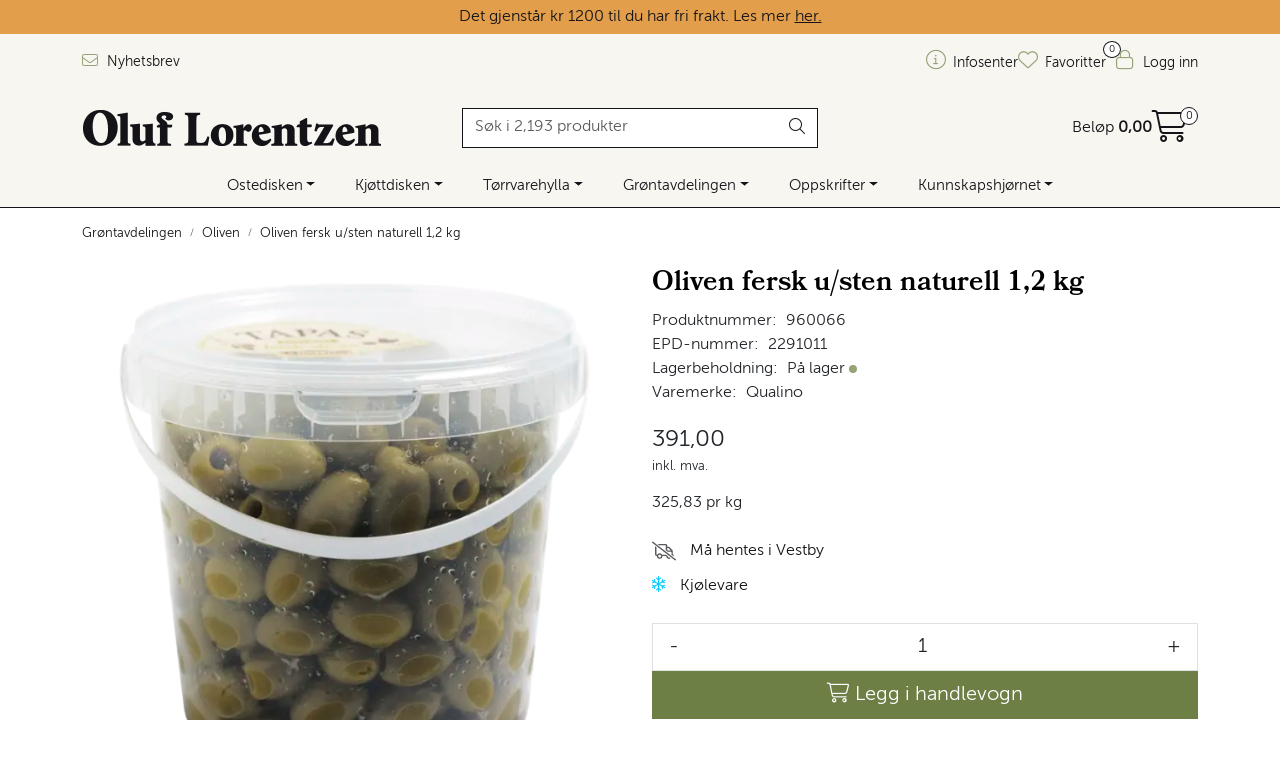

--- FILE ---
content_type: text/html; charset=UTF-8
request_url: https://www.oluf.no/oliven-fersk-u-sten-naturell-1-2-kg
body_size: 28972
content:
<!DOCTYPE html>
<html lang="nb" data-bs-theme="light">
<head>
             
<!-- START /modules/meta -->
<title>Oliven fersk u/sten naturell 1,2 kg | Oluf Lorentzen</title>
<meta name="generator" content="Gurusoft Ecommerce">
<meta name="viewport" content="width=device-width, initial-scale=1.0">
<meta http-equiv="content-type" content="text/html; charset=UTF-8">
<meta http-equiv="X-UA-Compatible" content="IE=edge">

<meta name="description" content="Ferske oliven med en rund og behagelig smak som er friske og faste i konsistensen.">
<meta name="keywords" content="Tapas">

<meta name="robots" content="index,follow">

<link rel="canonical" href="/oliven-fersk-u-sten-naturell-1-2-kg">

    <link rel="canonical" href="/oliven-fersk-u-sten-naturell-1-2-kg">

<meta name="google" content="notranslate">

<meta property="og:site_name" content="| Oluf Lorentzen">
<meta property="og:url" content="https://www.oluf.no//oliven-fersk-u-sten-naturell-1-2-kg">
<meta property="og:title" content="Oliven fersk u/sten naturell 1,2 kg | Oluf Lorentzen">
<meta property="og:type" content="product">
<meta property="og:description" content="Ferske oliven med en rund og behagelig smak som er friske og faste i konsistensen.">
<meta property="og:image" content="https://res.cloudinary.com/oluflorentzenas/image/upload/d_Bilde_kommer.png,f_auto,q_auto/v1615651514/p_960066_default_1">
<meta property="og:image:url" content="https://res.cloudinary.com/oluflorentzenas/image/upload/d_Bilde_kommer.png,f_auto,q_auto/v1615651514/p_960066_default_1">
<meta property="og:image:secure_url" content="https://res.cloudinary.com/oluflorentzenas/image/upload/d_Bilde_kommer.png,f_auto,q_auto/v1615651514/p_960066_default_1">

<!-- END /modules/meta -->

             
<!-- START /modules/includes-head -->

         
<!-- START /modules/components/favicon -->

<link rel="icon" type="image/png" href="https://res.cloudinary.com/oluflorentzenas/image/upload/c_limit,d_Bilde_kommer.png,f_auto,h_64,q_auto,w_64/v1706708900/g_logo_favicon_1.png">
<link rel="apple-touch-icon" href="https://res.cloudinary.com/oluflorentzenas/image/upload/c_limit,d_Bilde_kommer.png,f_auto,h_180,q_auto,w_180/v1706708900/g_logo_favicon_1.png">

<!-- END /modules/components/favicon -->



             
<!-- START /modules/components/includes-head-cookie-information -->

    <script id="CookieConsent" type="text/javascript" src="https://policy.app.cookieinformation.com/uc.js" data-culture="NB" data-gcm-version="2.0"></script>
    <script>window.addEventListener('CookieInformationConsentGiven',function(event){if(CookieInformation.getConsentGivenFor('cookie_cat_marketing')){window.dataLayer=window.dataLayer||[];dataLayer.push({"ecomm_prodid":"960066","ecomm_pagetype":"product"});dataLayer.push({"ecommerce":null});dataLayer.push({"event":"view_item","ecommerce":{"items":[{"item_name":"Oliven fersk u/sten naturell 1,2 kg","item_id":"960066","value":340.0,"currency":"NOK"}]}});dataLayer.push({"customerType":"anonymous"});(function(w,d,s,l,i){w[l]=w[l]||[];w[l].push({'gtm.start':new Date().getTime(),event:'gtm.js'});var f=d.getElementsByTagName(s)[0],j=d.createElement(s),dl=l!='dataLayer'?'&l='+l:'';j.async=true;j.src='//www.googletagmanager.com/gtm.js?id='+i+dl;f.parentNode.insertBefore(j,f);})(window,document,'script','dataLayer','GTM-T3WXR7J');(function(f,b,e,v,n,t,s){if(f.fbq)return;n=f.fbq=function(){n.callMethod?n.callMethod.apply(n,arguments):n.queue.push(arguments)};if(!f._fbq)f._fbq=n;n.push=n;n.loaded=!0;n.version='2.0';n.queue=[];t=b.createElement(e);t.async=!0;t.src=v;s=b.getElementsByTagName(e)[0];s.parentNode.insertBefore(t,s)})(window,document,'script','//connect.facebook.net/en_US/fbevents.js');fbq('init','221498010092494');fbq('track','PageView');fbq('consent','revoke');fbq('track','ViewContent',{content_type:'product',content_ids:['960066'],content_name:'Oliven fersk u/sten naturell 1,2 kg'});}},false);</script>

<!-- END /modules/components/includes-head-cookie-information -->

<link href="/themes/stylesheet/fontawesome/css/A.fontawesome.min.css,qv=202512181605.pagespeed.cf.D8UCoWnw13.css" rel="stylesheet preload" as="style">
<link href="/themes/stylesheet/fontawesome/css/A.solid.min.css,qv=202512181605.pagespeed.cf.Cs5V7vkY69.css" rel="stylesheet preload" as="style">
<link href="/themes/stylesheet/fontawesome/css/A.light.min.css,qv=202512181605.pagespeed.cf.fTn3z4osB6.css" rel="stylesheet preload" as="style">
<link href="/themes/stylesheet/fontawesome/css/A.brands.min.css,qv=202512181605.pagespeed.cf.DwH4JASgjD.css" rel="stylesheet preload" as="style">
<link href="/themes/stylesheet/fontawesome/css/A.v5-font-face.min.css,qv=202512181605.pagespeed.cf.s8d3FpsWGt.css" rel="stylesheet preload" as="style">
<link href="/themes/stylesheet/owlCarousel/A.owl.carousel.min.css,qv=202512181605.pagespeed.cf.EQ1SN4bTSh.css" rel="stylesheet">
<link href="/themes/stylesheet/A.stylesheet.css+tempus-dominus.min.css,,qv==202512181605+fancybox,,_jquery.fancybox.min.css,Mcc._4K2RHBDYi.css.pagespeed.cf.obZNPYsMRB.css" rel="stylesheet"/>

    

                        

    <style>.product-grid .products-block .row .listItem .product-block .image .img img{max-height:260px!important}.full-grid-parent{grid-auto-rows:auto}.page-element-sub-categories-carousel.no-image .element-sub-categories-carousel.owl-theme .owl-stage-outer .owl-stage .owl-item>a>picture{display:none!important}</style>


<!-- END /includes/stylesheet/product.vm -->
             
<!-- START /modules/includes-head-custom -->


<!-- END /modules/includes-head-custom -->

    </head>
<body><noscript><meta HTTP-EQUIV="refresh" content="0;url='https://www.oluf.no/oliven-fersk-u-sten-naturell-1-2-kg?PageSpeed=noscript'" /><style><!--table,div,span,font,p{display:none} --></style><div style="display:block">Please click <a href="https://www.oluf.no/oliven-fersk-u-sten-naturell-1-2-kg?PageSpeed=noscript">here</a> if you are not redirected within a few seconds.</div></noscript>
             
<!-- START /modules/components/skip-to-main-content -->

<a id="skip-main" class="btn btn-primary visually-hidden-focusable" href="#columns">Skip to main content</a>

<!-- END /modules/components/skip-to-main-content -->

                 <noscript><iframe src="https://www.googletagmanager.com/ns.html?id=GTM-T3WXR7J" height="0" width="0" style="display:none;visibility:hidden"></iframe></noscript>

    <main id="page">

        <!--[if lt IE 7]>
        <p class="chromeframe">You are using an <strong>outdated</strong> browser. Please <a href="http://browsehappy.com/">upgrade your browser</a> or <a href="http://www.google.com/chromeframe/?redirect=true">activate Google Chrome Frame</a> to improve your experience.</p>
        <![endif]-->

        
                 
<!-- START /modules/components/scroll-to-top -->

<div class="scrollToTop">
    <div id="back-text">
        <span>Til toppen</span>
    </div>

    <i class="fa-light fa-angle-up" aria-hidden="true"></i>
</div>

<!-- END /modules/components/scroll-to-top -->
                 
<!-- START /modules/components/top-menu-admin -->

<div data-ajax_target="top-admin-menu" data-entity-type="product" data-entity-id="12831" data-edit=""></div>

<!-- END /modules/components/top-menu-admin -->
                 
<!-- START /modules/components/announcement-bar -->


<!-- END /modules/components/announcement-bar -->
                 
<!-- START /modules/components/top-menu -->

             
<!-- START /modules/components/olf-free-freight-banner -->

<div id="olf-free-freight-banner" class="banner-active"></div>


<div class="d-none d-lg-block top-menu-row">
    <div class="container">
        <div class="row align-items-center">
            <div class="col-7 col-xl-6">
                <div class="top-menu-row__link-menu">
                             
<!-- START /modules/components/top-links -->

    <a href="/abonner-pa-nyhetsbrev" target="_blank">
                    <i class="fa-light fa-envelope" aria-hidden="true"></i>
                Nyhetsbrev
    </a>

    
<!-- END /modules/components/top-links -->
                </div>
            </div>

            <div class="col-5 col-xl-6">
                <div class="top-menu-row__icon-menu">
                             
<!-- START /modules/components/locale-button-desktop -->


<!-- END /modules/components/locale-button-desktop -->
                                                                                         
<!-- START /modules/components/info-button-desktop -->

    <div class="info-button-desktop">
                <a href="/infosenter">
            <i class="fa-light fa-circle-info" aria-hidden="true"></i>
            <span class="d-none d-xl-inline-block">Infosenter</span>
        </a>
    </div>

<!-- END /modules/components/info-button-desktop -->
                             
<!-- START /modules/components/favorite-button-desktop -->

    <div class="favorite-button-desktop">
        <span class="favorite-quantity" data-ajax_target="favorites-size">
                    </span>

        <a href="/favorites" class="favorite-userbutton">
            <i class="fa-light fa-heart" aria-hidden="true"></i>
            <span class="d-none d-xl-inline-block">Favoritter</span>
        </a>
    </div>

<!-- END /modules/components/favorite-button-desktop -->
                             
<!-- START /modules/components/user-button-desktop -->

<div class="user-button-desktop">
			<a href="/login">
			<i class="fa-light fa-lock" aria-hidden="true"></i>
			<span class="d-none d-xl-inline-block">Logg inn</span>
		</a>
	</div>

<!-- END /modules/components/user-button-desktop -->
                </div>
            </div>
        </div>
    </div>
</div>

<!-- END /modules/components/user-button-desktop -->

                 
<!-- START /modules/header -->

<header id="header" class="sticky-top">
    <div id="sticky-desktop" class="d-none d-lg-block">
                 
<!-- START /modules/components/header-desktop -->

<div id="topbar">
    <div class="desktop d-none d-lg-block">
        <div class="container">
            <div class="row align-items-center">
                <div class="col-lg-4 col-xl-4">
                             
<!-- START /modules/components/header-desktop-logo -->

<div id="logo-theme">
    <a class="d-flex" href="/"><img src="https://res.cloudinary.com/oluflorentzenas/image/upload/d_Bilde_kommer.png,f_auto,q_auto/v1701156471/g_logo_default_1" class="img-fluid" alt="| Oluf Lorentzen" height="55" itemprop="logo"></a>
</div>

<!-- END /modules/components/header-desktop-logo -->
                </div>

                <div class="col-lg-5 col-xl-4">
                             
<!-- START /modules/components/header-desktop-search -->

<div class="search-bar" itemscope itemtype="http://schema.org/WebSite">
    <meta itemprop="url" content="https://www.oluf.no">
    <form action="/search" method="get" accept-charset="UTF-8" itemprop="potentialAction" itemscope itemtype="http://schema.org/SearchAction">
        <meta itemprop="target" content="https://www.oluf.no/search?action=search&q={q}">
        <input type="hidden" name="action" value="search">

        <div class="input-group">
            <input type="text" name="q" placeholder="Søk i 2,193 produkter" class="suggest form-control" aria-label="Søk" required itemprop="query-input" autocomplete="off" data-action="incremental-search" data-content-target="incremental-search-desktop">
            <button class="btn button-search" type="submit" aria-label="Søk">
                <i class="fa-light fa-magnifying-glass" aria-hidden="true"></i>
                <i class="fa-light fa-spinner-third fa-spin" hidden aria-hidden="true"></i>
            </button>
        </div>
    </form>
    <div class="incremental-search-content desktop" data-content="incremental-search-desktop"></div>
</div>

<!-- END /modules/components/header-desktop-search -->
                </div>

                <div class="col-lg-3 col-xl-4">
                    <div class="basket-button-desktop">
                                 
<!-- START /modules/components/basket-button-desktop -->

<div class="large-cart">
    <div class="large-cart__price">
        Beløp
        <span class="large-cart__price-amount" data-ajax_target="basket-amount"></span>
    </div>
    <div class="large-cart__icon">
        <div class="large-cart__amount" data-ajax_target="basket-size"></div>
        <a href="/basket" title="Gå til handlevogn">
            <i class="fa-light fa-cart-shopping" aria-hidden="true"></i>
        </a>
    </div>
</div>

<!-- END /modules/components/basket-button-desktop -->
                    </div>
                </div>
            </div>
        </div>
    </div>
</div>

<nav id="desktop_menu" class="navbar navbar-expand-lg">
             
<!-- START /modules/components/category-menu-desktop -->

<div class="container justify-content-center">
    <ul class="navbar-nav collapse navbar-collapse flex-wrap justify-content-center align-items-center">
                    <li class="nav-item  dropdown dropdown-xl-trigger deeper " data-category_id="10073">
                <a class="dropdown-toggle nav-link" href="/ost">Ostedisken</a>

                                    <div class="dropdown-menu dropdown-xl-content">
                        <div class="container category-sub-menu">
                                                        
                                <div class="category-sub-menu-content">
                                    <a href="/blamuggost" title="Blåmuggost">Blåmuggost</a>

                                                                            <ul class="category-sub-sub-menu-content">
                                                                                                                                        <li>
                                                    <a href="/blaamuggost-sma-oster">Små blåmuggoster</a>
                                                </li>
                                                                                            <li>
                                                    <a href="/blaamuggost-store-oster">Store blåmuggoster</a>
                                                </li>
                                                                                            <li>
                                                    <a href="/gorgonzola">Gorgonzola</a>
                                                </li>
                                                                                            <li>
                                                    <a href="/roquefort">Roquefort</a>
                                                </li>
                                                                                            <li>
                                                    <a href="/stilton">Stilton</a>
                                                </li>
                                                                                    </ul>
                                                                    </div>
                            
                                <div class="category-sub-menu-content">
                                    <a href="/chevre" title="Chèvre">Chèvre</a>

                                                                            <ul class="category-sub-sub-menu-content">
                                                                                                                                        <li>
                                                    <a href="/chevre-sma-oster">Små chèvre</a>
                                                </li>
                                                                                            <li>
                                                    <a href="/chevre-stor">Store chèvre</a>
                                                </li>
                                                                                    </ul>
                                                                    </div>
                            
                                <div class="category-sub-menu-content">
                                    <a href="/fastost" title="Fastost">Fastost</a>

                                                                            <ul class="category-sub-sub-menu-content">
                                                                                                                                        <li>
                                                    <a href="/fastost-sma-oster">Små fastoster</a>
                                                </li>
                                                                                            <li>
                                                    <a href="/fastost-store-oster">Store fastoster</a>
                                                </li>
                                                                                            <li>
                                                    <a href="/brunost">Brunost</a>
                                                </li>
                                                                                            <li>
                                                    <a href="/cheddar">Cheddar</a>
                                                </li>
                                                                                            <li>
                                                    <a href="/parmesan">Parmesan</a>
                                                </li>
                                                                                    </ul>
                                                                    </div>
                            
                                <div class="category-sub-menu-content">
                                    <a href="/ferskost" title="Ferskost">Ferskost</a>

                                                                            <ul class="category-sub-sub-menu-content">
                                                                                                                                        <li>
                                                    <a href="/ferskost-sma-oster">Små ferskoster</a>
                                                </li>
                                                                                            <li>
                                                    <a href="/ferskost-store-oster">Store ferskoster</a>
                                                </li>
                                                                                            <li>
                                                    <a href="/halloumi-feta">Halloumi og feta</a>
                                                </li>
                                                                                            <li>
                                                    <a href="/mozzarella-burrata">Mozzarella og burrata</a>
                                                </li>
                                                                                            <li>
                                                    <a href="/ricotta-mascarpone">Mascarpone og ricotta</a>
                                                </li>
                                                                                    </ul>
                                                                    </div>
                            
                                <div class="category-sub-menu-content">
                                    <a href="/hvitmuggost" title="Hvitmuggost">Hvitmuggost</a>

                                                                            <ul class="category-sub-sub-menu-content">
                                                                                                                                        <li>
                                                    <a href="/hvitmuggost-liten">Små hvitmuggoster</a>
                                                </li>
                                                                                            <li>
                                                    <a href="/hvitmuggost-stor">Store hvitmuggoster</a>
                                                </li>
                                                                                    </ul>
                                                                    </div>
                            
                                <div class="category-sub-menu-content">
                                    <a href="/kittmodningsost" title="Kittmodningsost">Kittmodningsost</a>

                                                                            <ul class="category-sub-sub-menu-content">
                                                                                                                                        <li>
                                                    <a href="/kittmodningsost-sma-oster">Små kittmodningsoster</a>
                                                </li>
                                                                                            <li>
                                                    <a href="/kittmodningsost-store-oster">Store kittmodningsoster</a>
                                                </li>
                                                                                            <li>
                                                    <a href="/mont-d-or">Mont d'Or</a>
                                                </li>
                                                                                            <li>
                                                    <a href="/raclette">Raclette</a>
                                                </li>
                                                                                            <li>
                                                    <a href="/taleggio">Taleggio</a>
                                                </li>
                                                                                    </ul>
                                                                    </div>
                            
                                <div class="category-sub-menu-content">
                                    <a href="/smelteost" title="Smelteost">Smelteost</a>

                                                                    </div>
                            
                                <div class="category-sub-menu-content">
                                    <a href="/ostebrett" title="Ostebrett">Ostebrett</a>

                                                                    </div>
                            
                                <div class="category-sub-menu-content">
                                    <a href="/ostetilbehor" title="Ostetilbehør">Ostetilbehør</a>

                                                                            <ul class="category-sub-sub-menu-content">
                                                                                                                                        <li>
                                                    <a href="/kjeks-til-ost">Kjeks til ost</a>
                                                </li>
                                                                                            <li>
                                                    <a href="/marmelade-til-ost">Marmelade til ost</a>
                                                </li>
                                                                                            <li>
                                                    <a href="/kniver-ostefat">Ostekniver og fat</a>
                                                </li>
                                                                                    </ul>
                                                                    </div>
                            
                                <div class="category-sub-menu-content">
                                    <a href="/vegansk-ost" title="Vegansk ostealternativ">Vegansk ostealternativ</a>

                                                                    </div>
                                                    </div>
                    </div>
                            </li>
                    <li class="nav-item  dropdown dropdown-xl-trigger deeper " data-category_id="10017">
                <a class="dropdown-toggle nav-link" href="/kjott-og-sjomat">Kjøttdisken</a>

                                    <div class="dropdown-menu dropdown-xl-content">
                        <div class="container category-sub-menu">
                                                        
                                <div class="category-sub-menu-content">
                                    <a href="/spekemat" title="Spekemat">Spekemat</a>

                                                                            <ul class="category-sub-sub-menu-content">
                                                                                                                                        <li>
                                                    <a href="/skinke">Spekeskinke</a>
                                                </li>
                                                                                            <li>
                                                    <a href="/pancetta-bacon">Pancetta og bacon</a>
                                                </li>
                                                                                            <li>
                                                    <a href="/hele-skinker">Hele skinker</a>
                                                </li>
                                                                                            <li>
                                                    <a href="/annen-spekemat">Andre kjøttvarer</a>
                                                </li>
                                                                                    </ul>
                                                                    </div>
                            
                                <div class="category-sub-menu-content">
                                    <a href="/polser" title="Pølser">Pølser</a>

                                                                            <ul class="category-sub-sub-menu-content">
                                                                                                                                        <li>
                                                    <a href="/chorizo">Chorizo</a>
                                                </li>
                                                                                            <li>
                                                    <a href="/mortadella">Mortadella</a>
                                                </li>
                                                                                            <li>
                                                    <a href="/nduja-1">Nduja</a>
                                                </li>
                                                                                            <li>
                                                    <a href="/salami-pepperoni">Salami og pepperoni</a>
                                                </li>
                                                                                            <li>
                                                    <a href="/salsiccia">Salsiccia</a>
                                                </li>
                                                                                            <li>
                                                    <a href="/snackpolser">Snackpølser</a>
                                                </li>
                                                                                    </ul>
                                                                    </div>
                            
                                <div class="category-sub-menu-content">
                                    <a href="/sjomat" title="Sjømat">Sjømat</a>

                                                                            <ul class="category-sub-sub-menu-content">
                                                                                                                                        <li>
                                                    <a href="/laks">Laks og ørret</a>
                                                </li>
                                                                                            <li>
                                                    <a href="/sild">Sild og fiskehermetikk</a>
                                                </li>
                                                                                            <li>
                                                    <a href="/skalldyr">Skalldyr og snegler</a>
                                                </li>
                                                                                    </ul>
                                                                    </div>
                            
                                <div class="category-sub-menu-content">
                                    <a href="/kjottvarer" title="Paté og confit">Paté og confit</a>

                                                                    </div>
                            
                                <div class="category-sub-menu-content">
                                    <a href="/vegansk-kjotterstatning" title="Vegansk kjøttalternativ">Vegansk kjøttalternativ</a>

                                                                    </div>
                                                    </div>
                    </div>
                            </li>
                    <li class="nav-item  dropdown dropdown-xl-trigger deeper " data-category_id="10018">
                <a class="dropdown-toggle nav-link" href="/torrvarer">Tørrvarehylla</a>

                                    <div class="dropdown-menu dropdown-xl-content">
                        <div class="container category-sub-menu">
                                                        
                                <div class="category-sub-menu-content">
                                    <a href="/drikke" title="Drikke og kaffe">Drikke og kaffe</a>

                                                                            <ul class="category-sub-sub-menu-content">
                                                                                                                                        <li>
                                                    <a href="/juice-og-mineralvann">Brus og kombucha</a>
                                                </li>
                                                                                            <li>
                                                    <a href="/drinkmiks-og-tilbehor">Juice og drinkmikser</a>
                                                </li>
                                                                                            <li>
                                                    <a href="/kaffe-og-te">Kaffe og te</a>
                                                </li>
                                                                                    </ul>
                                                                    </div>
                            
                                <div class="category-sub-menu-content">
                                    <a href="/buljong-og-matvin" title="Fond og matvin">Fond og matvin</a>

                                                                            <ul class="category-sub-sub-menu-content">
                                                                                                                                        <li>
                                                    <a href="/fond">Fond</a>
                                                </li>
                                                                                            <li>
                                                    <a href="/matvin">Matvin</a>
                                                </li>
                                                                                            <li>
                                                    <a href="/supper">Supper</a>
                                                </li>
                                                                                    </ul>
                                                                    </div>
                            
                                <div class="category-sub-menu-content">
                                    <a href="/snacks-og-sukkervarer" title="Kaker og snacks">Kaker og snacks</a>

                                                                            <ul class="category-sub-sub-menu-content">
                                                                                                                                        <li>
                                                    <a href="/kaker">Kaker</a>
                                                </li>
                                                                                            <li>
                                                    <a href="/sjokolade">Sjokolade</a>
                                                </li>
                                                                                            <li>
                                                    <a href="/snacks">Snacks</a>
                                                </li>
                                                                                    </ul>
                                                                    </div>
                            
                                <div class="category-sub-menu-content">
                                    <a href="/deig-bunn-brod" title="Kjeks og bakervarer">Kjeks og bakervarer</a>

                                                                            <ul class="category-sub-sub-menu-content">
                                                                                                                                        <li>
                                                    <a href="/brodvarer">Brødvarer</a>
                                                </li>
                                                                                            <li>
                                                    <a href="/kjeks">Kjeks</a>
                                                </li>
                                                                                            <li>
                                                    <a href="/lefser-tortilla">Tortillalefser</a>
                                                </li>
                                                                                            <li>
                                                    <a href="/deiger-pizzabunner">Pizzabunner</a>
                                                </li>
                                                                                    </ul>
                                                                    </div>
                            
                                <div class="category-sub-menu-content">
                                    <a href="/non-food-1" title="Kjøkkenutstyr">Kjøkkenutstyr</a>

                                                                            <ul class="category-sub-sub-menu-content">
                                                                                                                                        <li>
                                                    <a href="/drink-tilbehor">Drinktilbehør</a>
                                                </li>
                                                                                            <li>
                                                    <a href="/kniver-ostefat">Ostekniver og fat</a>
                                                </li>
                                                                                            <li>
                                                    <a href="/pizzautstyr">Pizzautstyr</a>
                                                </li>
                                                                                            <li>
                                                    <a href="/div-kjokkenutstyr">Diverse kjøkkenutstyr</a>
                                                </li>
                                                                                    </ul>
                                                                    </div>
                            
                                <div class="category-sub-menu-content">
                                    <a href="/krydder" title="Krydder">Krydder</a>

                                                                            <ul class="category-sub-sub-menu-content">
                                                                                                                                        <li>
                                                    <a href="/krydder-urter">Krydder og urter</a>
                                                </li>
                                                                                            <li>
                                                    <a href="/krydder-paste">Krydderpasta</a>
                                                </li>
                                                                                            <li>
                                                    <a href="/safran-vanilje">Safran og vanilje</a>
                                                </li>
                                                                                            <li>
                                                    <a href="/salt">Salt og pepper</a>
                                                </li>
                                                                                    </ul>
                                                                    </div>
                            
                                <div class="category-sub-menu-content">
                                    <a href="/mel-baking" title="Mel og baking">Mel og baking</a>

                                                                            <ul class="category-sub-sub-menu-content">
                                                                                                                                        <li>
                                                    <a href="/kakepynt">Bakeingredienser</a>
                                                </li>
                                                                                            <li>
                                                    <a href="/honning-sirup">Honning og sirup</a>
                                                </li>
                                                                                            <li>
                                                    <a href="/mel">Mel og pizzamel</a>
                                                </li>
                                                                                            <li>
                                                    <a href="/notter">Nøtter</a>
                                                </li>
                                                                                    </ul>
                                                                    </div>
                            
                                <div class="category-sub-menu-content">
                                    <a href="/olje-og-eddik" title="Olje og eddik">Olje og eddik</a>

                                                                            <ul class="category-sub-sub-menu-content">
                                                                                                                                        <li>
                                                    <a href="/eddik">Eddik</a>
                                                </li>
                                                                                            <li>
                                                    <a href="/olje-1">Olje</a>
                                                </li>
                                                                                    </ul>
                                                                    </div>
                            
                                <div class="category-sub-menu-content">
                                    <a href="/pasta-og-nudler" title="Pasta og nudler">Pasta og nudler</a>

                                                                            <ul class="category-sub-sub-menu-content">
                                                                                                                                        <li>
                                                    <a href="/fersk-pasta">Fersk pasta</a>
                                                </li>
                                                                                            <li>
                                                    <a href="/torr-pasta">Tørr pasta</a>
                                                </li>
                                                                                            <li>
                                                    <a href="/nudler">Nudler</a>
                                                </li>
                                                                                    </ul>
                                                                    </div>
                            
                                <div class="category-sub-menu-content">
                                    <a href="/ris-og-gryn" title="Ris og gryn">Ris og gryn</a>

                                                                            <ul class="category-sub-sub-menu-content">
                                                                                                                                        <li>
                                                    <a href="/polenta-gryn">Polenta og gryn</a>
                                                </li>
                                                                                            <li>
                                                    <a href="/ris-risotto">Risotto og ris</a>
                                                </li>
                                                                                    </ul>
                                                                    </div>
                            
                                <div class="category-sub-menu-content">
                                    <a href="/sauser-og-dressinger" title="Sauser">Sauser</a>

                                                                            <ul class="category-sub-sub-menu-content">
                                                                                                                                        <li>
                                                    <a href="/grillsauser">Grillsaus</a>
                                                </li>
                                                                                            <li>
                                                    <a href="/ketchup-og-sennep">Ketchup og sennep</a>
                                                </li>
                                                                                            <li>
                                                    <a href="/kryddersauser">Chilisaus og salsa</a>
                                                </li>
                                                                                            <li>
                                                    <a href="/pastasaus-pizzasaus">Pasta- og pizzasaus</a>
                                                </li>
                                                                                            <li>
                                                    <a href="/kjolte-sauser-1">Saus og dressing</a>
                                                </li>
                                                                                            <li>
                                                    <a href="/pesto-og-tapenade">Tapenade og hummus</a>
                                                </li>
                                                                                    </ul>
                                                                    </div>
                            
                                <div class="category-sub-menu-content">
                                    <a href="/syltetoy--matgel-og-palegg" title="Syltetøy og pålegg">Syltetøy og pålegg</a>

                                                                            <ul class="category-sub-sub-menu-content">
                                                                                                                                        <li>
                                                    <a href="/syltetoy">Marmelade og syltetøy</a>
                                                </li>
                                                                                            <li>
                                                    <a href="/matgel-">Matgelé</a>
                                                </li>
                                                                                            <li>
                                                    <a href="/palegg-1">Pålegg</a>
                                                </li>
                                                                                            <li>
                                                    <a href="/smor-1">Smør</a>
                                                </li>
                                                                                    </ul>
                                                                    </div>
                                                    </div>
                    </div>
                            </li>
                    <li class="nav-item  dropdown dropdown-xl-trigger deeper " data-category_id="10419">
                <a class="dropdown-toggle nav-link" href="/gronnsaker">Grøntavdelingen</a>

                                    <div class="dropdown-menu dropdown-xl-content">
                        <div class="container category-sub-menu">
                                                        
                                <div class="category-sub-menu-content">
                                    <a href="/frukt" title="Frukt og bær">Frukt og bær</a>

                                                                    </div>
                            
                                <div class="category-sub-menu-content">
                                    <a href="/ferske-gronnsaker" title="Grønnsaker i olje">Grønnsaker i olje</a>

                                                                    </div>
                            
                                <div class="category-sub-menu-content">
                                    <a href="/gronnsakshermetikk" title="Hermetiske grønnsaker">Hermetiske grønnsaker</a>

                                                                    </div>
                            
                                <div class="category-sub-menu-content">
                                    <a href="/tomater" title="Hermetiske tomater">Hermetiske tomater</a>

                                                                    </div>
                            
                                <div class="category-sub-menu-content">
                                    <a href="/linser-bonner" title="Linser og bønner">Linser og bønner</a>

                                                                    </div>
                            
                                <div class="category-sub-menu-content">
                                    <a href="/oliven" title="Oliven">Oliven</a>

                                                                    </div>
                            
                                <div class="category-sub-menu-content">
                                    <a href="/sopp-troffel" title="Sopp og trøffel">Sopp og trøffel</a>

                                                                            <ul class="category-sub-sub-menu-content">
                                                                                                                                        <li>
                                                    <a href="/sopp">Sopp</a>
                                                </li>
                                                                                            <li>
                                                    <a href="/troffel">Trøffel</a>
                                                </li>
                                                                                    </ul>
                                                                    </div>
                            
                                <div class="category-sub-menu-content">
                                    <a href="/syltede-gronnsaker" title="Syltede grønnsaker">Syltede grønnsaker</a>

                                                                    </div>
                                                    </div>
                    </div>
                            </li>
                    <li class="nav-item  dropdown dropdown-xl-trigger deeper " data-category_id="10422">
                <a class="dropdown-toggle nav-link" href="/oppskrifter">Oppskrifter</a>

                                    <div class="dropdown-menu dropdown-xl-content">
                        <div class="container category-sub-menu">
                                                        
                                <div class="category-sub-menu-content">
                                    <a href="/smaretter-og-snacks" title="Småretter og snacks">Småretter og snacks</a>

                                                                            <ul class="category-sub-sub-menu-content">
                                                                                                                                        <li>
                                                    <a href="/forretter">Forretter</a>
                                                </li>
                                                                                            <li>
                                                    <a href="/ost-oppskrifter">Osteretter</a>
                                                </li>
                                                                                            <li>
                                                    <a href="/salater">Salater</a>
                                                </li>
                                                                                            <li>
                                                    <a href="/frokost">Sandwich og toast</a>
                                                </li>
                                                                                            <li>
                                                    <a href="/suppeoppskrifter">Supper</a>
                                                </li>
                                                                                    </ul>
                                                                    </div>
                            
                                <div class="category-sub-menu-content">
                                    <a href="/middag" title="Middagsretter">Middagsretter</a>

                                                                            <ul class="category-sub-sub-menu-content">
                                                                                                                                        <li>
                                                    <a href="/fisk-og-sjomatretter">Fisk- og sjømatretter</a>
                                                </li>
                                                                                            <li>
                                                    <a href="/kjottretter">Kjøttretter</a>
                                                </li>
                                                                                            <li>
                                                    <a href="/vegetarretter">Vegetarretter</a>
                                                </li>
                                                                                            <li>
                                                    <a href="/grillmat">Grillmat</a>
                                                </li>
                                                                                            <li>
                                                    <a href="/pastaoppskrifter">Pasta</a>
                                                </li>
                                                                                            <li>
                                                    <a href="/pizzaoppskrifter">Pizza</a>
                                                </li>
                                                                                            <li>
                                                    <a href="/risottoretter">Risotto</a>
                                                </li>
                                                                                    </ul>
                                                                    </div>
                            
                                <div class="category-sub-menu-content">
                                    <a href="/tilbehor-og-sauser" title="Tilbehør og sauser">Tilbehør og sauser</a>

                                                                            <ul class="category-sub-sub-menu-content">
                                                                                                                                        <li>
                                                    <a href="/drikke-1">Drikke</a>
                                                </li>
                                                                                            <li>
                                                    <a href="/sauser-og-marinader">Sauser og marinader</a>
                                                </li>
                                                                                            <li>
                                                    <a href="/tilbehorene">Tilbehør og sideretter</a>
                                                </li>
                                                                                    </ul>
                                                                    </div>
                            
                                <div class="category-sub-menu-content">
                                    <a href="/dessert-1" title="Bakst og søtt">Bakst og søtt</a>

                                                                            <ul class="category-sub-sub-menu-content">
                                                                                                                                        <li>
                                                    <a href="/brod-og-bakst">Brød og bakst</a>
                                                </li>
                                                                                            <li>
                                                    <a href="/dessert-og-kaker">Dessert og kaker</a>
                                                </li>
                                                                                            <li>
                                                    <a href="/pannekaker-og-vafler">Pannekaker og vafler</a>
                                                </li>
                                                                                    </ul>
                                                                    </div>
                                                    </div>
                    </div>
                            </li>
                    <li class="nav-item  dropdown dropdown-xl-trigger deeper " data-category_id="10007">
                <a class="dropdown-toggle nav-link" href="/inspirasjon">Kunnskapshjørnet</a>

                                    <div class="dropdown-menu dropdown-xl-content">
                        <div class="container category-sub-menu">
                                                        
                                <div class="category-sub-menu-content">
                                    <a href="/artikler" title="Artikler og inspirasjon">Artikler og inspirasjon</a>

                                                                            <ul class="category-sub-sub-menu-content">
                                                                                                                                        <li>
                                                    <a href="/artikler-ost">Artikler om ost</a>
                                                </li>
                                                                                            <li>
                                                    <a href="/pizzaguide-1">Pizzaguide</a>
                                                </li>
                                                                                    </ul>
                                                                    </div>
                            
                                <div class="category-sub-menu-content">
                                    <a href="/barekraft" title="Bærekraft">Bærekraft</a>

                                                                            <ul class="category-sub-sub-menu-content">
                                                                                                                                        <li>
                                                    <a href="/baerekraftstrategi">Bærekraftstrategi</a>
                                                </li>
                                                                                            <li>
                                                    <a href="/artikler-barekraft">Artikler om bærekraft</a>
                                                </li>
                                                                                            <li>
                                                    <a href="/samfunnsansvar">Rapporter miljø og bærekraft</a>
                                                </li>
                                                                                    </ul>
                                                                    </div>
                            
                                <div class="category-sub-menu-content">
                                    <a href="/katalog-og-skaffevarer" title="Merkevarer og nyheter">Merkevarer og nyheter</a>

                                                                            <ul class="category-sub-sub-menu-content">
                                                                                                                                        <li>
                                                    <a href="/produkt-sortiment">Våre merkevarer</a>
                                                </li>
                                                                                            <li>
                                                    <a href="/nyheter">Produktnyheter</a>
                                                </li>
                                                                                            <li>
                                                    <a href="/vare-kategorier">Produktkategorier</a>
                                                </li>
                                                                                            <li>
                                                    <a href="/varenummerendringer">Varenummerendringer</a>
                                                </li>
                                                                                            <li>
                                                    <a href="/tilbud">Tilbudskroken</a>
                                                </li>
                                                                                    </ul>
                                                                    </div>
                            
                                <div class="category-sub-menu-content">
                                    <a href="/etnisk" title="Temasider">Temasider</a>

                                                                            <ul class="category-sub-sub-menu-content">
                                                                                                                                        <li>
                                                    <a href="/asiatisk">Asiatiske varer</a>
                                                </li>
                                                                                            <li>
                                                    <a href="/gavepakker">Gavepakker</a>
                                                </li>
                                                                                            <li>
                                                    <a href="/glutenfritt">Glutenfrie produkter</a>
                                                </li>
                                                                                            <li>
                                                    <a href="/grill">Grillprodukter</a>
                                                </li>
                                                                                            <li>
                                                    <a href="/norske-varer">Norske varer</a>
                                                </li>
                                                                                            <li>
                                                    <a href="/fondue">Ost til fondue</a>
                                                </li>
                                                                                            <li>
                                                    <a href="/ostefat">Ostepakker</a>
                                                </li>
                                                                                            <li>
                                                    <a href="/pizza">Pizzaprodukter</a>
                                                </li>
                                                                                            <li>
                                                    <a href="/taco-tex-mex">Taco og Tex-Mex</a>
                                                </li>
                                                                                            <li>
                                                    <a href="/tapas">Tapasprodukter</a>
                                                </li>
                                                                                            <li>
                                                    <a href="/vegan">Veganske varer</a>
                                                </li>
                                                                                    </ul>
                                                                    </div>
                            
                                <div class="category-sub-menu-content">
                                    <a href="/bedriftshjornet--for-vare-firmakunder" title="Bedriftshjørnet">Bedriftshjørnet</a>

                                                                            <ul class="category-sub-sub-menu-content">
                                                                                                                                        <li>
                                                    <a href="/artikler-bedriftskunder">Artikler for bedrift</a>
                                                </li>
                                                                                            <li>
                                                    <a href="/menyinspirasjon">Menyinspirasjon bedrift</a>
                                                </li>
                                                                                            <li>
                                                    <a href="/messer-aktuelt">Messer og aktuelt</a>
                                                </li>
                                                                                            <li>
                                                    <a href="/vare-ansatte">Våre salgskonsulenter</a>
                                                </li>
                                                                                            <li>
                                                    <a href="/skaffevarer">Skaffevarer</a>
                                                </li>
                                                                                            <li>
                                                    <a href="/frosne-varer">Frosne varer</a>
                                                </li>
                                                                                            <li>
                                                    <a href="/abonner-pa-nyhetsbrev">Abonner på nyhetsbrev</a>
                                                </li>
                                                                                            <li>
                                                    <a href="/kjopsinformasjon-bedriftskunder">Kjøpsinformasjon bedriftskunder</a>
                                                </li>
                                                                                            <li>
                                                    <a href="/olufproff">Registrering bedriftskunder</a>
                                                </li>
                                                                                            <li>
                                                    <a href="/frakt-og-salgsbetingelser--proffkunder">Betingelser bedriftskunder</a>
                                                </li>
                                                                                            <li>
                                                    <a href="/produktkatalog">Produktkatalog</a>
                                                </li>
                                                                                    </ul>
                                                                    </div>
                                                    </div>
                    </div>
                            </li>
            </ul>
</div>

<!-- END /modules/components/category-menu-desktop -->
</nav>

<!-- END /modules/components/category-menu-desktop -->
    </div>

    <div id="sticky-mobile" class="d-lg-none">
                 
<!-- START /modules/components/header-mobile -->

<div class="navbar-header">
    <div class="navbar-row mobile-nav-logo-container">
        <div class="m-float-left">
            <button type="button" class="btn nav-button" onclick="gca.toggleOffCanvasMenu('left')">
                <span class="sr-only">Toggle navigation</span>
                <i class="fa-light fa-bars fa-lg" aria-hidden="true"></i>
            </button>

                    </div>

                 
<!-- START /modules/components/header-mobile-logo -->

<div class="m-logo">
    <a class="d-flex" href="/"><img src="https://res.cloudinary.com/oluflorentzenas/image/upload/d_Bilde_kommer.png,f_auto,q_auto/v1701156471/g_logo_default_1" class="img-fluid" alt="| Oluf Lorentzen" height="50" itemprop="logo"></a>
</div>

<!-- END /modules/components/header-mobile-logo -->

        <div class="m-float-right">
            <div class="m-cart">
                         
<!-- START /modules/components/basket-button-mobile -->

<a href="/basket" class="btn nav-button" title="Handlevogn">
    <span class="basket-quantity" data-ajax_target="basket-size">
            </span>
    <i class="fa-light fa-shopping-cart fa-lg nav-icon" aria-hidden="true"></i>
</a>

<!-- END /modules/components/basket-button-mobile -->
            </div>
            <div class="m-right-menu-toggle">
                         
<!-- START /modules/components/user-button-mobile -->

<button type="button" class="btn nav-button" onclick="gca.toggleOffCanvasMenu('right')">
    <span class="sr-only">Toggle navigation</span>
    <i class="fa-light fa-user-cog fa-lg" aria-hidden="true"></i>
</button>

<!-- END /modules/components/user-button-mobile -->
            </div>
        </div>
    </div>

    <div class="navbar-row mobile-search-container">
                 
<!-- START /modules/components/header-mobile-search -->

<div class="m-search">
    <form action="/search" method="get" accept-charset="UTF-8">
        <input type="hidden" name="action" value="search">

        <div class="input-group">
            <input type="search" name="q" placeholder="Søk i 2,193 produkter" class="suggest form-control" aria-label="Søk" required autocomplete="off" data-action="incremental-search" data-content-target="incremental-search-mobile">
            <button class="btn nav-button button-search" type="submit" aria-label="Søk">
                <i class="fa-light fa-magnifying-glass" aria-hidden="true"></i>
                <i class="fa-light fa-spinner-third fa-spin" hidden aria-hidden="true"></i>
            </button>
        </div>
    </form>
    <div class="incremental-search-content mobile" data-content="incremental-search-mobile"></div>
</div>

<!-- END /modules/components/header-mobile-search -->
    </div>
</div>

<!-- END /modules/components/header-mobile-search -->

    </div>
</header>

<!-- END /modules/components/header-mobile-search -->

                 
<!-- START /modules/components/notification-header -->


<div id="sys-notification">
    <div id="notifications">
        
            </div>
</div>

<!-- END /modules/components/notification-header -->

        <section id="columns" class="default-columns">
            <!-- START product.vm -->



    
                     
<!-- START /modules/product -->



    
                                            
                
            <div id="content" class="product product-template-3 " itemscope itemtype="https://schema.org/Product">
                                    <div class="container">
                        <div class="row">
                            <div class="col-12">
                                <div data-ajax_trigger="breadcrumbs" class="breadcrumbs">
                                                                    </div>
                            </div>
                        </div>
                    </div>
                
                                    <div class="full-grid-parent">
                                                    <div class="full-grid-element" id="item_1" style="--grid-row-start:1;--grid-column-start:1;--grid-row-end:3;--grid-column-end: 13;">
                                                                                                                                                                <div class="product-element product-element-container    ">
                                                 
<!-- START /modules/components/template-layout-container -->









<div class="element-container container full-grid-parent
                    " style="--container-background-image:url(https://res.cloudinary.com/oluflorentzenas/image/upload/c_limit,d_Bilde_kommer.png,f_auto,q_auto,w_1520/g_t8iCgtfx_t8iCgtfx_1);--container-background-color:#fff;--container-image-brightness:;--container-padding-top:0;--container-padding-right:0;--container-padding-bottom:0;--container-padding-left:0;--container-margin-top:0;--container-margin-bottom:24px;--container-margin-mobile-top:0;--container-margin-mobile-bottom:24px">

    
            
                    <div class="full-grid-element" id="item_1" style="--grid-row-start:1;--grid-column-start:1;--grid-row-end:2;--grid-column-end: 7;">
                                                
                <div class="page-element product-element-gallery    " data-product-element="gallery">
                                 
<!-- START /modules/components/template-product-gallery -->

<div id="productGalleryWrapper" class="below" data-thumb-position="below">
             
<!-- START /modules/components/product-gallery-placeholder -->

<div id="main-carousel" class="owl-carousel below owl-loaded owl-drag" data-slider-id="1">
    <div class="owl-stage-outer">
        <div class="owl-stage">
            <div class="owl-item active w-100">
                <div class="item">
                    <a>
                        
    <picture class="d-flex mw-100">
        <source media="(max-width: 420px)" srcset="https://res.cloudinary.com/oluflorentzenas/image/upload/c_limit,d_Bilde_kommer.png,f_auto,h_350,q_auto,w_350/v1615651514/p_960066_default_1">
        <img src="https://res.cloudinary.com/oluflorentzenas/image/upload/c_limit,d_Bilde_kommer.png,f_auto,h_650,q_auto,w_650/v1615651514/p_960066_default_1" alt="Oliven fersk u/sten naturell 1,2 kg" class="img-fluid img-thumbnail " itemprop="image" width="650" height="650" decoding="async">
    </picture>
                    </a>
                </div>
            </div>
        </div>
    </div>
</div>

<!-- END /modules/components/product-gallery-placeholder -->
</div>

<!-- END /modules/components/product-gallery-placeholder -->
                </div>
            </div>
                    <div class="full-grid-element" id="item_2" style="--grid-row-start:1;--grid-column-start:7;--grid-row-end:2;--grid-column-end: 13;">
                                                
                <div class="page-element product-element-info    " data-product-element="info">
                                 
<!-- START /modules/components/template-product-info -->

<div id="productInfo">
    <div id="productInfoWrapper" data-product-element="general">
                 
<!-- START /modules/components/product-info -->


<div class="row">
	<div class="col-lg-10 col-12">
                <h1 class="h3" itemprop="name">Oliven fersk u/sten naturell 1,2 kg</h1>

        <div class="description">
            <div class="product-sku">
                <span>Produktnummer:</span> <span itemprop="sku">960066</span><br>
            </div>

            
                                 
<!-- START /modules/components/olf-product-info-extra -->




                <div class="product-epd">
            <span>EPD-nummer:</span> 2291011
        </div>
    
            
                            <div class="product-stock">
                    <span class="availability">Lagerbeholdning:</span>
                    <span data-stock-trigger="detail" data-stock-id="12831"></span>
                </div>
            
                                 
<!-- START /modules/components/olf-product-info-vendor -->


<div>
            <span>Varemerke:</span>
        Qualino
    </div>

            
                                 
<!-- START /modules/components/olf-product-info-order-item -->


                    </div>
    </div>

    </div>

    <div data-price-trigger="detail" data-price-id="12831" class="product-detail-price" itemprop="offers" itemscope itemtype="http://schema.org/AggregateOffer">
        <span class="price-old" data-type="old"></span>
                <span class="price-new" data-type="current"></span>
        <span class="price-discount" data-type="discount"></span>
        <meta data-type="currency" itemprop="priceCurrency" content="">

                    <span class="mva" data-type="vatDesc">inkl. mva.</span>
            </div>

                 
<!-- START /modules/components/olf-size-based-price -->

            <span class="product-grid-unit-price">
        325,83 pr kg
    </span>

<!-- END /modules/components/olf-size-based-price -->
    
        <div class="refrigeration-weight-icons olf-product-icon">
                 
<!-- START /modules/components/olf-product-demands-pickup-b2c-icon -->

    <button type="button" class="btn product-demands-pickup-b2c-container" data-bs-toggle="modal" data-bs-target="#product-demands-pickup-b2c-modal">
        <img class="product-demands-pickup-b2c-icon" src="/themes/images/ingen_levering.svg" alt="???product.demands.pickup.b2c.title???" height="24" width="24">
        <span class="product-icon-product-detail-text">Må hentes i Vestby</span>
    </button>

<!-- END /modules/components/olf-product-demands-pickup-b2c-icon -->
                 
<!-- START /modules/components/olf-product-variable-weight-icon -->


<!-- END /modules/components/olf-product-variable-weight-icon -->
                 
<!-- START /modules/components/olf-product-refrigeration-icon -->

    <button type="button" class="btn product-refrigeration-icon" data-bs-toggle="modal" data-bs-target="#product-refrigeration-info-modal" title="" tabindex="0">
        <i class="fa-light fa-snowflake product-refrigeration-icon" data-toggle="modal" data-target="#product-refrigeration-info-modal" title="" role="button" tabindex="0"></i>
        <span class="product-icon-product-detail-text">Kjølevare</span>
    </button>

<!-- END /modules/components/olf-product-refrigeration-icon -->
    </div>
    
<!-- END /modules/components/olf-product-refrigeration-icon -->
    </div>

    
            <div id="productActionWrapper" data-product-element="actions">
                                 
<!-- START /modules/components/product-actions -->

<div class="product-extra" data-itag="12831_ls0eg">
    <div class="amount-btns ">
                 
<!-- START /modules/components/product-actions-qty -->



<div class="product-detail">
            
    
                
                                                
        <div class="input-group inline-borderless">
            <button type="button" class="btn btn-outline-light text-dark decreaseQty">-</button>
            <input type="text" class="form-control text-center btn-outline-light text-dark" value="1" aria-label="Antall" data-qty-id="12831" data-qty-multiple="1.0" data-qty-step="1.0" data-qty-id='12831' data-qty-multiple='1.0' data-qty-step='1.0' data-units-in-package='6.0' autocomplete="off">
            <button type="button" class="btn btn-outline-light text-dark increaseQty">+</button>
        </div>

            </div>

<!-- END /modules/components/product-actions-qty -->

                                 
<!-- START /modules/components/product-action-add-to-basket -->


    
    
        
    
            <button type="button" class="col-12 btn btn-success button-cart" aria-label="Legg i handlevogn" data-trigger="addToBasket" data-with-qty="true" data-qty-default="1.0">
            <i class="fa-light fa-cart-shopping" aria-hidden="true"></i>
            <span>Legg i handlevogn</span>
        </button>
    
<!-- END /modules/components/product-action-add-to-basket -->
            </div>

        <div class="wishlist-wrapper ">
                    <button type="button" class="col-12 mt-4 btn btn-light wishlist" onclick="gca.toggleFavorites(12831);" data-favorite-id="12831" data-favorite-state="false" data-favorite-type="detail" data-title-add="Legg til favoritter" data-title-remove="Fjern fra favoritter">
                <i class="fa-light fa-heart favorite" aria-hidden="true"></i>
                <i class="fa-solid fa-heart favorite" aria-hidden="true"></i>
                <span>Legg til favoritter</span>
            </button>
        
                            </div>
    
    
            </div>

<!-- END /modules/components/product-action-add-to-basket -->
                    </div>
    
    <div id="productIngressWrapper" data-product-element="ingress">
                 
<!-- START /modules/components/product-ingress -->

<p>Ferske oliven med en rund og behagelig smak som er friske og faste i konsistensen.</p>

<!-- END /modules/components/product-ingress -->
    </div>
</div>

<!-- END /modules/components/product-ingress -->
                </div>
            </div>
        
            </div>

<!-- END /modules/components/product-ingress -->

                                </div>
                            </div>
                                                    <div class="full-grid-element" id="item_2" style="--grid-row-start:3;--grid-column-start:1;--grid-row-end:9;--grid-column-end: 13;">
                                                                                                                                                                <div class="product-element product-element-container    ">
                                                 
<!-- START /modules/components/template-layout-container -->









<div class="element-container container full-grid-parent
                    " style="--container-background-image:url(https://res.cloudinary.com/oluflorentzenas/image/upload/c_limit,d_Bilde_kommer.png,f_auto,q_auto,w_1520/g_YDGpCdHL_YDGpCdHL_1);--container-background-color:#fff;--container-image-brightness:;--container-padding-top:0;--container-padding-right:0;--container-padding-bottom:0;--container-padding-left:0;--container-margin-top:0;--container-margin-bottom:24px;--container-margin-mobile-top:0;--container-margin-mobile-bottom:24px">

    
            
                    <div class="full-grid-element" id="item_1" style="--grid-row-start:2;--grid-column-start:1;--grid-row-end:3;--grid-column-end: 13;">
                                                
                <div class="page-element product-element-alternative-products    " data-product-element="alternative-products">
                                 
<!-- START /modules/components/template-product-alternative-products -->






<div id="alternativeProducts" class="no-margin-bottom">
    </div>

<!-- END /modules/components/template-product-alternative-products -->
                </div>
            </div>
                    <div class="full-grid-element" id="item_2" style="--grid-row-start:1;--grid-column-start:1;--grid-row-end:2;--grid-column-end: 13;">
                                                
                <div class="page-element product-element-tabs    " data-product-element="tabs">
                                 
<!-- START /modules/components/template-product-tabs -->

<div id="productTabsWrapper">
             
<!-- START /modules/components/product-tabs -->


 
<ul class="nav nav-pills justify-content-center gap-2" id="product-tab-nav" role="tablist">     <li class="nav-item">
        <a role="tab" class="btn btn-outline-primary active" href="#tab-description" data-bs-toggle="tab">Beskrivelse</a>
    </li>

            <li class="nav-item">
            <a role="tab" class="btn btn-outline-primary" href="#tab-specs" data-bs-toggle="tab">Spesifikasjoner</a>
        </li>
    
    
                 
<!-- START /modules/components/olf-product-tabs-extra-buttons -->

        <li class="nav-item">
        <a role="tab" class="btn btn-outline-primary" href="#tab-pdfgenerator" data-bs-toggle="tab">Utskrifter</a>
    </li>
    
    <li class="nav-item">
        <a role="tab" class="btn btn-outline-primary" href="#nutritional" data-bs-toggle="tab">
            Næringsinnhold
        </a>
    </li>
    <li class="nav-item">
        <a role="tab" class="btn btn-outline-primary" href="#allergens" data-bs-toggle="tab">
            Allergener
        </a>
    </li>
    <li class="nav-item">
        <a role="tab" class="btn btn-outline-primary" href="#labeling" data-bs-toggle="tab">
            Merkeordning
        </a>
    </li>

    <li class="nav-item">
        <a role="tab" class="btn btn-outline-primary" href="#original-images" data-bs-toggle="tab">
            Originalbilder
        </a>
    </li>

    </ul>

<div class="tab-content" id="product-tab-content" data-role="tabpanel">
                             <div id="tab-description" class="tab-pane fade show active">
    <div itemprop="description">
                <div class="row">
                                    
                                                            
            <div class="col-lg-8">
                Qualino er en nederlandsk leverandør av middelhavssnacks med høy kvalitet. Siden disse produktene ikke bader i olje oppleves de som friske og tiltalende. De er ikke varmebehandlet, noe som merkes på konsistensen.
            </div>

            <div class="col-lg-4">
                                                                        <div class="card card-default productinfo-group mb-4">
            <div class="card-header productinfo-title">
                Smak
            </div>

            <div class="card-body">
                Ferske oliven naturell har en rund og behagelig smak, de er friske og faste i konsistensen.
            </div>
        </div>
                                                            <div class="card card-default productinfo-group mb-4">
            <div class="card-header productinfo-title">
                Bruksområder
            </div>

            <div class="card-body">
                Ferske oliven gir en helt annen smaksopplevelse enn varmebehandlede, hermetiserte oliven. De gjør seg godt både i salat, som snacks til apperitiffen eller sammen med andre småretter på et tapasbord eller lignende.
            </div>
        </div>
                                        
                <div class="product-element-olf-product-labeling">
                             
<!-- START /modules/components/template-product-olf-product-labeling -->

<div class="scale-icons">
                                            </div>

<div class="badgeing-icons">
    
                                                                                        <div class="badgeing-content">
                                <button type="button" class="btn" data-bs-toggle="modal" data-bs-target="#iconsModal">
                    <img class="badgeing-icon img-fluid" src="https://res.cloudinary.com/oluflorentzenas/image/upload/f_auto,q_auto,w_85,h_85/labeling-vegan" alt="Vegan">
                </button>
                            </div>
                                <div class="badgeing-content">
                                <button type="button" class="btn" data-bs-toggle="modal" data-bs-target="#iconsModal">
                    <img class="badgeing-icon img-fluid" src="https://res.cloudinary.com/oluflorentzenas/image/upload/f_auto,q_auto,w_85,h_85/labeling-vegetarian" alt="Vegetarian">
                </button>
                            </div>
                                                            </div>

<div class="modal fade" id="iconsModal" tabindex="-1" role="dialog" aria-labelledby="iconsModalLabel">
    <div class="modal-dialog modal-lg modal-dialog-centered">
        <div class="modal-content">
            <div class="modal-header">
                <h5 class="modal-title" id="iconsModalLabel">Symbolforklaringer </h5>
                <button type="button" class="btn-close" data-bs-dismiss="modal" aria-label="Lukk"></button>
            </div>
            <div class="modal-body">
                <p><img src="https://res.cloudinary.com/oluflorentzenas/image/upload/d_Bilde_kommer.png,f_auto,q_auto/v1649157955/labeling-vegetarian" style="width: 85px; height: 85px;"/>&nbsp;<strong>Vegetarisk</strong><br/>
Tilfredsstiller kravene til et vegetarisk kosthold. (Merk at varene produktene kan ha v&aelig;rt i kontakt med stoffer av animalsk opprinnelse i deler av prosessen. Vennligst ta kontakt ved usikkerhet rundt et produkt.)</p>

<p><img src="https://res.cloudinary.com/oluflorentzenas/image/upload/d_Bilde_kommer.png,f_auto,q_auto/v1649157910/labeling-vegan" style="width: 85px; height: 85px;"/>&nbsp;<strong>Vegansk</strong><br/>
Tilfredsstiller kravene til et vegansk kosthold.&nbsp;(Merk at varene produktene kan ha v&aelig;rt i kontakt med stoffer av animalsk opprinnelse i deler av prosessen. Vennligst ta kontakt ved usikkerhet rundt et produkt.)</p>

<p><img src="https://res.cloudinary.com/oluflorentzenas/image/upload/d_Bilde_kommer.png,f_auto,q_auto/v1649158377/milktype-cow" style="width: 85px; height: 85px;"/>&nbsp;<strong>Melketype kumelk</strong><br/>
Fremstilt fra kumelk.</p>

<p><img src="https://res.cloudinary.com/oluflorentzenas/image/upload/d_Bilde_kommer.png,f_auto,q_auto/v1649158566/milktype-sheep" style="width: 85px; height: 85px;"/><strong>&nbsp;Melketype sauemelk</strong><br/>
Fremstilt fra sauemelk.</p>

<p><img src="https://res.cloudinary.com/oluflorentzenas/image/upload/d_Bilde_kommer.png,f_auto,q_auto/v1649158388/milktype-goat" style="width: 85px; height: 85px;"/><strong>&nbsp;Melketype geitemelk </strong></p>

<p>Fremstilt fra geitemelk.</p>

<p><img src="https://res.cloudinary.com/oluflorentzenas/image/upload/d_Bilde_kommer.png,f_auto,q_auto/v1649158365/milktype-buffalo" style="width: 85px; height: 85px;"/><strong>&nbsp;Melketype b&oslash;ffelmelk</strong><br/>
Fremstilt fra b&oslash;ffelmelk.</p>

<p><img src="https://res.cloudinary.com/oluflorentzenas/image/upload/d_Bilde_kommer.png,f_auto,q_auto/v1649157898/labeling-kosher" style="width: 85px; height: 85px;"/>&nbsp;<strong>Kosher</strong><br/>
Fremstilt i tr&aring;d med kosher-regler.</p>

<p><img src="https://res.cloudinary.com/oluflorentzenas/image/upload/d_Bilde_kommer.png,f_auto,q_auto/v1649157752/labeling-halal" style="width: 85px; height: 85px;"/>&nbsp;<strong>Halal</strong><br/>
Fremstilt i tr&aring;d med halal-regler.</p>
            </div>
        </div>
    </div>
</div>

<!-- END /modules/components/template-product-olf-product-labeling -->
                </div>
            </div>
        </div>
            </div>
</div>        
                    <div id="tab-specs" class="tab-pane fade" role="tabpanel">
                
                                                                <div class="table-responsive">
                            <table class="table table-striped table-borderless">
                                <thead>
                                <th colspan="2"></th>
                                </thead>
                                                                                                        <tr>
                                        <td>Vilkår for oppbevaring og bruk</td>
                                        <td>Begrenset holdbarhet etter åpning (ca 3 dager). </td>
                                    </tr>
                                                                                                        <tr>
                                        <td>Tilleggsinfo</td>
                                        <td>Kan inneholde olivenkjerner. </td>
                                    </tr>
                                                                                                        <tr>
                                        <td>Gtin D-pak</td>
                                        <td>7026591003674 </td>
                                    </tr>
                                                                                                        <tr>
                                        <td>Gtin F-pak</td>
                                        <td>7026599600660 </td>
                                    </tr>
                                                                                                        <tr>
                                        <td>EPD nummer</td>
                                        <td>2291011 </td>
                                    </tr>
                                                                                                        <tr>
                                        <td>Opprinnelsesland</td>
                                        <td>Nederland </td>
                                    </tr>
                                                                                                        <tr>
                                        <td>Varemerke</td>
                                        <td>Qualino </td>
                                    </tr>
                                                                                                        <tr>
                                        <td>Drenet vekt (Kg)</td>
                                        <td>N/A </td>
                                    </tr>
                                                                                                        <tr>
                                        <td>Ingredienser</td>
                                        <td>Grønne oliven uten sten 96%, salt, rapsolje, eddik, syre: melkesyre E270, sitronsyre: S330, antioksidant: askorbinsyre E300. </td>
                                    </tr>
                                                                                                        <tr>
                                        <td>Oppbevaring</td>
                                        <td>Oppbevares kjølig </td>
                                    </tr>
                                                                                                        <tr>
                                        <td>Min.temp</td>
                                        <td>2 °C.</td>
                                    </tr>
                                                                                                        <tr>
                                        <td>Max.temp</td>
                                        <td>7 °C.</td>
                                    </tr>
                                                                                                        <tr>
                                        <td>Antall i kartong</td>
                                        <td>6 </td>
                                    </tr>
                                                            </table>
                        </div>
                                                        
                                                                                        </div>
        
        
                         
<!-- START /modules/components/olf-product-tabs-extra-content -->

    <div id="tab-pdfgenerator" class="tab-pane fade" role="tabpanel">
                 
<!-- START /modules/components/olf-pdfgenerator-button-tabs -->

<div class="table-responsive mb-3">
    <table class="table table-striped table-borderless">
        <tbody>
            
                            <tr>
                    <td class="text-center">
                        <i class="fa-light fa-file-pdf fa-2x" aria-hidden="true"></i>
                    </td>
                    <td width="70%" style="vertical-align: middle;">
                        <strong> Produktark</strong><br>
                    </td>
                    <td width="15%" style="vertical-align: middle;">
                        <a href="/product-pdf/create?products=12831&layout=1" class="btn btn-block btn-primary" target="_blank" rel="nofollow" style="float: right">
                            Last ned
                        </a>
                    </td>
                </tr>
                            <tr>
                    <td class="text-center">
                        <i class="fa-light fa-file-pdf fa-2x" aria-hidden="true"></i>
                    </td>
                    <td width="70%" style="vertical-align: middle;">
                        <strong> Salgsark</strong><br>
                    </td>
                    <td width="15%" style="vertical-align: middle;">
                        <a href="/product-pdf/create?products=12831&layout=2" class="btn btn-block btn-primary" target="_blank" rel="nofollow" style="float: right">
                            Last ned
                        </a>
                    </td>
                </tr>
                                </tbody>
    </table>
</div>

<!-- END /modules/components/olf-pdfgenerator-button-tabs -->
    </div>

    <div id="nutritional" class="tab-pane fade" role="tabpanel">
                 
<!-- START /modules/components/olf-product-tab-from-attribute-type-property -->

<div class="table-responsive">
    <table class="table table-striped table-borderless">
        <thead>
            <th colspan="2">Næringsinnhold per 100 g. </th>
        </thead>

                                                                                                    <tr>
                        <td>Energi (KJ)</td>
                        <td>608</td>
                    </tr>
                                                        <tr>
                        <td>Energi (KCal)</td>
                        <td>145</td>
                    </tr>
                                                        <tr>
                        <td>Fett (g)</td>
                        <td>15.4</td>
                    </tr>
                                                        <tr>
                        <td>Hvorav mettede fettsyrer (g)</td>
                        <td>2</td>
                    </tr>
                                                        <tr>
                        <td>Karbohydrater (g)</td>
                        <td>0</td>
                    </tr>
                                                        <tr>
                        <td>Hvorav sukkerarter (g)</td>
                        <td>0</td>
                    </tr>
                                                        <tr>
                        <td>Kostfiber (g)</td>
                        <td>2.8</td>
                    </tr>
                                                        <tr>
                        <td>Protein (g)</td>
                        <td>0.9</td>
                    </tr>
                                                        <tr>
                        <td>Salt (g)</td>
                        <td>3.48</td>
                    </tr>
                                                                        </table>
</div>

    </div>
    <div id="allergens" class="tab-pane fade" role="tabpanel">
                 
<!-- START /modules/components/olf-product-tab-allergens -->

    <div class="allergen-icons">
                            <div class="allergen-content does-not-contain-allergen">
                <img class="img-fluid allergen-icon" src="https://res.cloudinary.com/oluflorentzenas/image/upload/f_auto,q_auto,w_60,h_60/allergen-no-glut" alt="oluf.allergens.glut">
                <div class="allergen-text-label">Fri for</div>
                <div class="allergen-text">gluten</div>
            </div>
                    <div class="allergen-content does-not-contain-allergen">
                <img class="img-fluid allergen-icon" src="https://res.cloudinary.com/oluflorentzenas/image/upload/f_auto,q_auto,w_60,h_60/allergen-no-shellfish" alt="oluf.allergens.shellfish">
                <div class="allergen-text-label">Fri for</div>
                <div class="allergen-text">skalldyr</div>
            </div>
                    <div class="allergen-content does-not-contain-allergen">
                <img class="img-fluid allergen-icon" src="https://res.cloudinary.com/oluflorentzenas/image/upload/f_auto,q_auto,w_60,h_60/allergen-no-eggs" alt="oluf.allergens.eggs">
                <div class="allergen-text-label">Fri for</div>
                <div class="allergen-text">egg</div>
            </div>
                    <div class="allergen-content does-not-contain-allergen">
                <img class="img-fluid allergen-icon" src="https://res.cloudinary.com/oluflorentzenas/image/upload/f_auto,q_auto,w_60,h_60/allergen-no-fish" alt="oluf.allergens.fish">
                <div class="allergen-text-label">Fri for</div>
                <div class="allergen-text">fisk</div>
            </div>
                    <div class="allergen-content does-not-contain-allergen">
                <img class="img-fluid allergen-icon" src="https://res.cloudinary.com/oluflorentzenas/image/upload/f_auto,q_auto,w_60,h_60/allergen-no-peanut" alt="oluf.allergens.nuts.peanut">
                <div class="allergen-text-label">Fri for</div>
                <div class="allergen-text">peanøtt</div>
            </div>
                    <div class="allergen-content does-not-contain-allergen">
                <img class="img-fluid allergen-icon" src="https://res.cloudinary.com/oluflorentzenas/image/upload/f_auto,q_auto,w_60,h_60/allergen-no-soy" alt="oluf.allergens.soy">
                <div class="allergen-text-label">Fri for</div>
                <div class="allergen-text">soya</div>
            </div>
                    <div class="allergen-content does-not-contain-allergen">
                <img class="img-fluid allergen-icon" src="https://res.cloudinary.com/oluflorentzenas/image/upload/f_auto,q_auto,w_60,h_60/allergen-no-milk" alt="oluf.allergens.milk">
                <div class="allergen-text-label">Fri for</div>
                <div class="allergen-text">melk</div>
            </div>
                    <div class="allergen-content may-contain-traces-of-allergen">
                <img class="img-fluid allergen-icon" src="https://res.cloudinary.com/oluflorentzenas/image/upload/f_auto,q_auto,w_60,h_60/allergen-traces-nuts" alt="oluf.allergens.nuts">
                <div class="allergen-text-label"> Kan inneholde spor av</div>
                <div class="allergen-text">nøtter</div>
            </div>
                    <div class="allergen-content does-not-contain-allergen">
                <img class="img-fluid allergen-icon" src="https://res.cloudinary.com/oluflorentzenas/image/upload/f_auto,q_auto,w_60,h_60/allergen-no-celery" alt="oluf.allergens.celery">
                <div class="allergen-text-label">Fri for</div>
                <div class="allergen-text">selleri</div>
            </div>
                    <div class="allergen-content does-not-contain-allergen">
                <img class="img-fluid allergen-icon" src="https://res.cloudinary.com/oluflorentzenas/image/upload/f_auto,q_auto,w_60,h_60/allergen-no-mustard" alt="oluf.allergens.mustard">
                <div class="allergen-text-label">Fri for</div>
                <div class="allergen-text">sennep</div>
            </div>
                    <div class="allergen-content does-not-contain-allergen">
                <img class="img-fluid allergen-icon" src="https://res.cloudinary.com/oluflorentzenas/image/upload/f_auto,q_auto,w_60,h_60/allergen-no-sesame" alt="oluf.allergens.sesame">
                <div class="allergen-text-label">Fri for</div>
                <div class="allergen-text">sesam</div>
            </div>
                    <div class="allergen-content does-not-contain-allergen">
                <img class="img-fluid allergen-icon" src="https://res.cloudinary.com/oluflorentzenas/image/upload/f_auto,q_auto,w_60,h_60/allergen-no-sulphite" alt="oluf.allergens.sulphite">
                <div class="allergen-text-label">Fri for</div>
                <div class="allergen-text">sulfitt</div>
            </div>
                    <div class="allergen-content does-not-contain-allergen">
                <img class="img-fluid allergen-icon" src="https://res.cloudinary.com/oluflorentzenas/image/upload/f_auto,q_auto,w_60,h_60/allergen-no-lupines" alt="oluf.allergens.lupines">
                <div class="allergen-text-label">Fri for</div>
                <div class="allergen-text">lupiner</div>
            </div>
                    <div class="allergen-content does-not-contain-allergen">
                <img class="img-fluid allergen-icon" src="https://res.cloudinary.com/oluflorentzenas/image/upload/f_auto,q_auto,w_60,h_60/allergen-no-molluscs" alt="oluf.allergens.molluscs">
                <div class="allergen-text-label">Fri for</div>
                <div class="allergen-text">bløtdyr</div>
            </div>
            </div>

<div class="table-responsive">
    <table class="table table-striped table-borderless">
        <thead>
            <th colspan="2">Allergener</th>
        </thead>
                                    
                    <tr>
                        <td>Gluten</td>
                        <td>Fri for</td>
                    </tr>
                
                    <tr>
                        <td>Bygg</td>
                        <td>Fri for</td>
                    </tr>
                
                    <tr>
                        <td>Hvete</td>
                        <td>Fri for</td>
                    </tr>
                
                    <tr>
                        <td>Havre</td>
                        <td>Fri for</td>
                    </tr>
                
                    <tr>
                        <td>Khorasanhvete</td>
                        <td>Fri for</td>
                    </tr>
                
                    <tr>
                        <td>Rug</td>
                        <td>Fri for</td>
                    </tr>
                
                    <tr>
                        <td>Spelthvete</td>
                        <td>Fri for</td>
                    </tr>
                
                    <tr>
                        <td>Skalldyr</td>
                        <td>Fri for</td>
                    </tr>
                
                    <tr>
                        <td>Egg</td>
                        <td>Fri for</td>
                    </tr>
                
                    <tr>
                        <td>Fisk</td>
                        <td>Fri for</td>
                    </tr>
                
                    <tr>
                        <td>Peanøtt</td>
                        <td>Fri for</td>
                    </tr>
                
                    <tr>
                        <td>Soya</td>
                        <td>Fri for</td>
                    </tr>
                
                    <tr>
                        <td>Melk</td>
                        <td>Fri for</td>
                    </tr>
                
                    <tr>
                        <td>Nøtter</td>
                        <td> Kan inneholde spor av</td>
                    </tr>
                
                    <tr>
                        <td>Mandler</td>
                        <td> Kan inneholde spor av</td>
                    </tr>
                
                    <tr>
                        <td>Kasjunøtter</td>
                        <td> Kan inneholde spor av</td>
                    </tr>
                
                    <tr>
                        <td>Paranøtter</td>
                        <td> Kan inneholde spor av</td>
                    </tr>
                
                    <tr>
                        <td>Hasselnøtter</td>
                        <td> Kan inneholde spor av</td>
                    </tr>
                
                    <tr>
                        <td>Macademianøtter</td>
                        <td> Kan inneholde spor av</td>
                    </tr>
                
                    <tr>
                        <td>Pekannøtter</td>
                        <td> Kan inneholde spor av</td>
                    </tr>
                
                    <tr>
                        <td>Pistasienøtter</td>
                        <td> Kan inneholde spor av</td>
                    </tr>
                
                    <tr>
                        <td>Valnøtter</td>
                        <td> Kan inneholde spor av</td>
                    </tr>
                
                    <tr>
                        <td>Selleri</td>
                        <td>Fri for</td>
                    </tr>
                
                    <tr>
                        <td>Sennep</td>
                        <td>Fri for</td>
                    </tr>
                
                    <tr>
                        <td>Sesam</td>
                        <td>Fri for</td>
                    </tr>
                
                    <tr>
                        <td>Sulfitt</td>
                        <td>Fri for</td>
                    </tr>
                
                    <tr>
                        <td>Lupiner</td>
                        <td>Fri for</td>
                    </tr>
                
                    <tr>
                        <td>Bløtdyr</td>
                        <td>Fri for</td>
                    </tr>
                                                            </table>
</div>

    </div>
    <div id="labeling" class="tab-pane fade" role="tabpanel">
                 
<!-- START /modules/components/olf-product-tab-from-attribute-type-property -->

<div class="table-responsive">
    <table class="table table-striped table-borderless">
        <thead>
            <th colspan="2">Merkeordning</th>
        </thead>

                                                                                                    <tr>
                        <td>Kosher</td>
                        <td>Nei</td>
                    </tr>
                                                        <tr>
                        <td>Debio økologisk</td>
                        <td>Nei</td>
                    </tr>
                                                        <tr>
                        <td>EU økologisk</td>
                        <td>Nei</td>
                    </tr>
                                                        <tr>
                        <td>Fairtrade</td>
                        <td>Nei</td>
                    </tr>
                                                        <tr>
                        <td>Halal</td>
                        <td>Nei</td>
                    </tr>
                                                        <tr>
                        <td>Vegansk</td>
                        <td>Ja</td>
                    </tr>
                                                        <tr>
                        <td>Vegetarisk</td>
                        <td>Ja</td>
                    </tr>
                                                                        </table>
</div>

    </div>

<div id="original-images" class="tab-pane fade" role="tabpanel">
             
<!-- START /modules/components/olf-product-tab-original-images -->

    <div class="table-responsive">
        <table class="table">
            <tbody>
                    
                    <tr>
                        <td class="text-center" style="border-top: none;">
                            <img src="https://res.cloudinary.com/oluflorentzenas/image/upload/c_limit,d_Bilde_kommer.png,f_auto,h_85,q_auto,w_85/v1615651514/p_960066_default_1" alt="" class="img-fluid" itemprop="image">
                        </td>
                        <td width="70%" style="vertical-align: middle; border-top: none;">
                            <strong>
                                Hovedbilde
                            </strong>
                            <br>
                            
                        </td>
                        <td width="15%" style="vertical-align: middle; border-top: none;">
                            <a download="Oliven fersk u/sten naturell 1,2 kg" href="https://res.cloudinary.com/oluflorentzenas/image/upload/d_Bilde_kommer.png/v1615651514/p_960066_default_1" class="btn btn-block btn-primary" target="_blank" rel="nofollow" style="float: right">
                                 Last ned
                            </a>
                        </td>
                    </tr>
                    
                            </tbody>
        </table>
    </div>

<!-- END /modules/components/olf-product-tab-original-images -->
</div>

            </div>

<!-- END /modules/components/olf-product-tab-original-images -->

</div>

<!-- END /modules/components/olf-product-tab-original-images -->
                </div>
            </div>
                    <div class="full-grid-element" id="item_3" style="--grid-row-start:3;--grid-column-start:1;--grid-row-end:4;--grid-column-end: 13;">
                                                
                <div class="page-element product-element-related-products    " data-product-element="related-products">
                                 
<!-- START /modules/components/template-product-related-products -->






<div id="relatedProducts" class="no-margin-bottom">
    </div>

<!-- END /modules/components/template-product-related-products -->
                </div>
            </div>
                    <div class="full-grid-element" id="item_4" style="--grid-row-start:4;--grid-column-start:1;--grid-row-end:5;--grid-column-end: 13;">
                                                
                <div class="page-element product-element-pro-freight-widget     d-none
" data-product-element="pro-freight-widget">
                                 
<!-- START /modules/components/template-product-pro-freight-widget -->


    <div class="pro-freight-widget-input">
        <p><strong>Fraktalternativer</strong></p>
        <div class="pro-freight-widget-search">

                        <div class="form-floating d-none">
                <select name="proFreightInformationCountry" class="form-select" id="proFreightInformationCountry">
                                            <option value="NO" selected="selected">Norge</option>
                                    </select>
                <label for="proFreightInformationCountry" class="form-label">Land</label>
            </div>

            <div class="w-100">
                <div class="form-floating">
                    <input type="text" class="form-control" placeholder="Postnummer" id="proFreightWidgetPostCode"/>
                     <label for="proFreightWidgetPostCode" class="form-label">Postnummer <span class="text-danger">*</span></label>
                </div>
            </div>

            <input type="hidden" class="form-control" placeholder="" id="proFreightWidgetProductId" value="12831"/>
            <button type="button" class="btn btn-primary" onclick="proFreightInformations.handleFreightWidgetPostCode(this)" data-product-id="12831"><i class="fa-light fa-magnifying-glass"></i></button>
        </div>

        <div class="pro-freight-validation-error" hidden>
            <div class="alert alert-warning" role="alert">
                Vennligst fyll inn et gyldig postnummer
            </div>
        </div>
    </div>

    <div class="pro-freight-widget-result-loader"></div>
    <div class="pro-freight-widget-results" data-ajax_target="proFreightWidgetResults" hidden></div>

                
<!-- END /modules/components/template-product-pro-freight-widget -->
                </div>
            </div>
        
            </div>

<!-- END /modules/components/template-product-pro-freight-widget -->

                                </div>
                            </div>
                                            </div>
                            </div>
            
                                        

<!-- END /modules/components/template-product-pro-freight-widget -->

    
            
            
        
<!-- STOP product.vm -->
        </section>
    </main>

             
<!-- START /modules/footer -->



<footer id="footer">
    <div class="footer-top">
        <div class="footer-center">
                            
                                                    
                                                
                        <div class="container">
                            <div class="row " id="footer_row_1">
                                                                                                                                                                                <div class="col-xl-12 ">
                                        <div class="footer-element footer-element-wysiwyg   ">
                                                         
<!-- START /modules/components/template-static-wysiwyg -->



<div class="element-wysiwyg " style="
    --wysiwyg-text-color:rgb(0, 0, 0);
    --wysiwyg-background-color:;
                ">
    <p style="text-align: center;"><a href="/infosenter" target="_self">Infosenter</a>&nbsp;&nbsp;|&nbsp;&nbsp;<a href="/report-a-concern" target="_blank">Report a concern</a>&nbsp;&nbsp;|&nbsp;&nbsp;<a href="https://www.instagram.com/oluf_lorentzen/" target="_blank">Instagram</a>&nbsp;&nbsp;|&nbsp;&nbsp;<a href="https://www.facebook.com/oluflorentzen/" target="_blank">Facebook</a></p>

</div>

<!-- END /modules/components/template-static-wysiwyg -->
                                        </div>
                                    </div>
                                                            </div>
                        </div>
                    
                                                
                        <div class="container">
                            <div class="row " id="footer_row_2">
                                                                                                                                                                                <div class="col-xl-12 ">
                                        <div class="footer-element footer-element-wysiwyg   ">
                                                         
<!-- START /modules/components/template-static-wysiwyg -->



<div class="element-wysiwyg " style="
    --wysiwyg-text-color:rgb(0, 0, 0);
    --wysiwyg-background-color:;
                ">
    <p style="text-align: center;"><strong>Oluf Lorentzen AS</strong>&nbsp; |&nbsp; Toveien 22, 1540 Vestby&nbsp; |&nbsp; Postboks 244, 1541 Vestby&nbsp; |&nbsp; Org.nr. 942 535 937</p>

</div>

<!-- END /modules/components/template-static-wysiwyg -->
                                        </div>
                                    </div>
                                                            </div>
                        </div>
                    
                                                
                        <div class="container">
                            <div class="row " id="footer_row_3">
                                                                                                                                                                                <div class="col-xl-4 offset-xl-4 ">
                                        <div class="footer-element footer-element-discount-code   ">
                                                         
<!-- START /modules/components/template-static-discount-code -->

    <div id="checkoutDiscountWrapper">
        <h3 class="h5 title">Rabattkode</h3>

                 
<!-- START /modules/components/template-discount-input -->

<form name="discountCode" class="form-inline" role="form" action="/discount-code.jsp" method="post">
	<input type="hidden" name="token" value="QGoluYxiAQCxlmONvrlu">

	<div class="input-group">
		<input type="text" name="code" class="form-control" placeholder="Rabattkode" aria-label="Rabattkode" autocomplete="off">
		<button type="submit" class="btn btn-outline-light">Aktiver</button>
	</div>
</form>

<!-- END /modules/components/template-discount-input -->

        <div id="custom-discount-active__content" class="d-flex align-items-center justify-content-between flex-wrap">
                     
<!-- START /modules/components/template-discount-active -->


<!-- END /modules/components/template-discount-active -->
        </div>
    </div>

                
<!-- END /modules/components/template-discount-active -->
                                        </div>
                                    </div>
                                                            </div>
                        </div>
                                                                        </div>

        <div id="powered">
            <div class="container">
                <div class="row">
                    <div class="inner">
                        <div class="copyright">
                            <a href="https://www.gurusoft.no/" target="_blank" rel="nofollow">Gurusoft</a>
                        </div>
                    </div>
                </div>
            </div>
        </div>
    </div>
</footer>

<!-- END /modules/components/template-discount-active -->

             
<!-- START /modules/components/off-canvas-left-menu -->

<div class="off-canvas-menu left">
    <div class="menu-nav">
        <button type="button" class="btn btn-link category-link"><i class="fa-light fa-chevron-left" aria-hidden="true"></i> Tilbake</button>
        <button type="button" class="btn-close" onclick="gca.toggleOffCanvasMenu('left')" aria-label="Lukk"></button>
    </div>

    <div id="level-1" class="sub-category-level">
        <ul role="menu" class="root-categories menu-categories">
            
                <li role="menuitem">
                    <a class="category-link" href="#" onclick="gca.openSubCategoriesLevel(10073, 1)" rel="nofollow">
                        Ostedisken
                        <i class="fa-light fa-chevron-right"></i>                    </a>
                </li>
            
                <li role="menuitem">
                    <a class="category-link" href="#" onclick="gca.openSubCategoriesLevel(10017, 1)" rel="nofollow">
                        Kjøttdisken
                        <i class="fa-light fa-chevron-right"></i>                    </a>
                </li>
            
                <li role="menuitem">
                    <a class="category-link" href="#" onclick="gca.openSubCategoriesLevel(10018, 1)" rel="nofollow">
                        Tørrvarehylla
                        <i class="fa-light fa-chevron-right"></i>                    </a>
                </li>
            
                <li role="menuitem">
                    <a class="category-link" href="#" onclick="gca.openSubCategoriesLevel(10419, 1)" rel="nofollow">
                        Grøntavdelingen
                        <i class="fa-light fa-chevron-right"></i>                    </a>
                </li>
            
                <li role="menuitem">
                    <a class="category-link" href="#" onclick="gca.openSubCategoriesLevel(10422, 1)" rel="nofollow">
                        Oppskrifter
                        <i class="fa-light fa-chevron-right"></i>                    </a>
                </li>
            
                <li role="menuitem">
                    <a class="category-link" href="#" onclick="gca.openSubCategoriesLevel(10007, 1)" rel="nofollow">
                        Kunnskapshjørnet
                        <i class="fa-light fa-chevron-right"></i>                    </a>
                </li>
                    </ul>
    </div>
    <div id="level-2" class="sub-category-level" data-ajax_target="sub-category-level-2"></div>
    <div id="level-3" class="sub-category-level" data-ajax_target="sub-category-level-3"></div>
</div>

<!-- END /modules/components/off-canvas-left-menu -->
             
<!-- START /modules/components/off-canvas-right-menu -->



<div class="off-canvas-menu right ">
    <div class="menu-nav">
        <button type="button" class="btn-close" onclick="gca.toggleOffCanvasMenu('right')" aria-label="Lukk"></button>
    </div>

    <ul class="menu-categories" role="menu">
                 
<!-- START /modules/components/infocenter-links-mobile -->

            <li role="menuitem">
                        <a href="/infosenter?mv=right" class="justify-content-between">
                <div>
                    <i class="fa-light fa-circle-info" aria-hidden="true"></i>
                    Infosenter
                </div>

                                    <i class="fa-light fa-chevron-right" aria-hidden="true"></i>
                            </a>
        </li>
    

<!-- END /modules/components/infocenter-links-mobile -->
    </ul>

            <div class="off-canvas-sections">
                     

<span class="h5">Lenker</span>
<ul class="menu-categories" role="menu">
            <li role="menuitem">
            <a href="/abonner-pa-nyhetsbrev" target="_blank">
                                    <i class="fa-light fa-envelope" aria-hidden="true"></i>
                
                Nyhetsbrev
            </a>
        </li>
    </ul>

<!-- END /modules/components/top-links-mobile -->
        </div>
    
    
            <ul class="favorites menu-categories mt-4" role="menu" data-ajax_target="user-favorite-button">
                     
<!-- START /modules/components/favorite-button-mobile -->

<li role="menuitem">
    <a href="/favorites"><i class="fa-light fa-heart" aria-hidden="true"></i> Favoritter (<span data-ajax_target="favorites-size"></span>)</a>
</li>

<!-- END /modules/components/favorite-button-mobile -->
        </ul>
    
    <div class="off-canvas-sections">
        <span class="h5">Min side</span>
        <ul class="menu-categories" role="menu" data-ajax_target="user-button-links">
                    </ul>
    </div>
</div>

<!-- END /modules/components/favorite-button-mobile -->

    <div class="off-canvas-overlay " onclick="gca.hideOffCanvasMenues()"></div>
             
<!-- START /modules/components/page-loader -->

<div id="page-loader" hidden>
    <i class="fa-light fa-spinner-third fa-spin"></i>
</div>

<!-- END /modules/components/page-loader -->

                 
<!-- START /modules/includes-footer -->

<script src="/themes/javascript/jquery/jquery-3.6.1.min.js,qv=202512181605.pagespeed.jm.9QZjzretGh.js"></script>
<script>//<![CDATA[
!function(factory){"use strict";"function"==typeof define&&define.amd?define(["jquery"],factory):"object"==typeof module&&module.exports?module.exports=factory(require("jquery")):jQuery&&!jQuery.fn.hoverIntent&&factory(jQuery)}(function($){"use strict";function track(ev){cX=ev.pageX,cY=ev.pageY}var cX,cY,_cfg={interval:100,sensitivity:6,timeout:0},INSTANCE_COUNT=0,compare=function(ev,$el,s,cfg){if(Math.sqrt((s.pX-cX)*(s.pX-cX)+(s.pY-cY)*(s.pY-cY))<cfg.sensitivity)return $el.off(s.event,track),delete s.timeoutId,s.isActive=!0,ev.pageX=cX,ev.pageY=cY,delete s.pX,delete s.pY,cfg.over.apply($el[0],[ev]);s.pX=cX,s.pY=cY,s.timeoutId=setTimeout(function(){compare(ev,$el,s,cfg)},cfg.interval)};$.fn.hoverIntent=function(handlerIn,handlerOut,selector){var instanceId=INSTANCE_COUNT++,cfg=$.extend({},_cfg);$.isPlainObject(handlerIn)?(cfg=$.extend(cfg,handlerIn),$.isFunction(cfg.out)||(cfg.out=cfg.over)):cfg=$.isFunction(handlerOut)?$.extend(cfg,{over:handlerIn,out:handlerOut,selector:selector}):$.extend(cfg,{over:handlerIn,out:handlerIn,selector:handlerOut});function handleHover(e){var ev=$.extend({},e),$el=$(this),hoverIntentData=$el.data("hoverIntent");hoverIntentData||$el.data("hoverIntent",hoverIntentData={});var state=hoverIntentData[instanceId];state||(hoverIntentData[instanceId]=state={id:instanceId}),state.timeoutId&&(state.timeoutId=clearTimeout(state.timeoutId));var mousemove=state.event="mousemove.hoverIntent.hoverIntent"+instanceId;if("mouseenter"===e.type){if(state.isActive)return;state.pX=ev.pageX,state.pY=ev.pageY,$el.off(mousemove,track).on(mousemove,track),state.timeoutId=setTimeout(function(){compare(ev,$el,state,cfg)},cfg.interval)}else{if(!state.isActive)return;$el.off(mousemove,track),state.timeoutId=setTimeout(function(){!function(ev,$el,s,out){var data=$el.data("hoverIntent");data&&delete data[s.id],out.apply($el[0],[ev])}(ev,$el,state,cfg.out)},cfg.timeout)}}return this.on({"mouseenter.hoverIntent":handleHover,"mouseleave.hoverIntent":handleHover},cfg.selector)}});
//]]></script>
<script src="/themes/javascript/bootstrap.bundle.min.js,qv=202512181605.pagespeed.ce.a69X8leWwz.js"></script>
<script src="/themes/javascript/jquery/jquery.validate.min.js,qv=202512181605.pagespeed.jm.yDB-19wSeS.js"></script>
<script src="/themes/javascript/gca.func.global.js,qv=202512181605.pagespeed.ce.eHYpulQnjK.js"></script>
<script src="/themes/javascript/gca.func.search.js,qv=202512181605.pagespeed.ce.kPSSkSDCjH.js"></script>
<script>//<![CDATA[
const header={};let target=$('#header:not(.always-show)');let didScroll;let lastScrollTop=0;let delta=5;let navbarHeight=target.outerHeight();let scrollAnimationElements=document.getElementsByClassName('scroll-animation');let furthestScrolledPosition=0;let ticking=false;header.hasScrolled=function(){let st=$(window).scrollTop();if(Math.abs(lastScrollTop-st)<=delta)return;if(st>0)$(target).addClass('is-sticky');else $(target).removeClass('is-sticky');if(st>lastScrollTop&&st>navbarHeight){lastScrollTop=st;$(target).removeClass('nav-down').addClass('nav-up');new Search().hideIncrementalResults();}else{if(st+$(window).height()<$(document).height()){$(target).removeClass('nav-up').addClass('nav-down');}}lastScrollTop=st;}
setInterval(function(){if(didScroll){header.hasScrolled();didScroll=false;}},250);document.addEventListener('scroll',function(e){didScroll=true;});let announcementTexts=$('#announcement-bar > .announcement').hide();let announcmentsCount=0;if(announcementTexts.length>1){(function cycle(){announcementTexts.eq(announcmentsCount).fadeIn(500).delay(5000).fadeOut(500,cycle);announcmentsCount=++announcmentsCount%announcementTexts.length;})();}else if(announcementTexts.length===1){announcementTexts.show();}function scrollFade(){for(let index=0;index<scrollAnimationElements.length;index++){let element=scrollAnimationElements[index];let elementBox=element.getBoundingClientRect();let fadeInPoint=window.innerHeight;if(elementBox.top<=fadeInPoint)element.classList.add('scroll-animation-visible');}}document.addEventListener('DOMContentLoaded',function(){scrollFade();});document.addEventListener('scroll',function(e){if(furthestScrolledPosition<window.scrollY)furthestScrolledPosition=window.scrollY;if(!ticking){window.requestAnimationFrame(function(){scrollFade(furthestScrolledPosition);ticking=false;});ticking=true;}});
//]]></script>
<script>//<![CDATA[
class Gca extends GcaBase {
    updateBasketElements(data) {
        let htmlContent = jQuery.parseHTML(data);
        let basketSize = $(htmlContent).find('div#basketSize').text();
        let basketAmount = $(htmlContent).find('div#basketAmount').text();
        let basketTable = $(htmlContent).find('div#basketTable').html();
        let basketAmounts = $(htmlContent).find('div#basketAmounts').html();
        gca.updateAjaxTarget("basket-size", basketSize);
        gca.updateAjaxTarget("basket-amount", basketAmount);
        gca.updateAjaxTarget("basket-table", basketTable);
        gca.updateAjaxTarget("basket-amounts", basketAmounts);

        // region Custom - Update buttons if removed b2c product - AG - 07.01.21
        let basketB2cPickupAlertBox = $(htmlContent).find('div#basketB2cPickupAlertBox').html();
        gca.updateAjaxTarget("olf-b2c-pickup-alert-box", basketB2cPickupAlertBox);
        // endregion Custom - Update buttons if removed b2c product - AG - 07.01.21

        // region Custom - Update free freight banner - AG 03.06.22
        updateFreeFreightBanner();
        // endregion Custom - Update free freight banner - AG 03.06.22
    }
}

class Search extends GcaSearchBase {

}
//]]></script>
<script>//<![CDATA[
const gca=new Gca();gca.loadAdminMenu();gca.loadUserButtonLinks();gca.loadBasketSize();gca.loadBasketAmount();gca.loadRecentProducts();gca.loadProductData();gca.loadFavoritesStuff();gca.loadMenu();gca.loadPostCodeInputs();gca.loadCookieButton();gca.scrollToTop();gca.setupAddToBasketEvents();gca.setupProductClickEvents();gca.pushProductListsToGoogle();gca.showLocationDesktop();gca.showLocationTopMenu();gca.checkNotifications();$(document).ready(function(){gca.executeCustomFunctions();});window.addEventListener('keydown',gca.handleFirstTab);new Search().setupIncrementalSearchEvent();
//]]></script>

                    <script>
    class ProFreightInformationsBase {
        constructor() {
            this.error = document.querySelector(".pro-freight-validation-error");
            this.container = document.querySelector(".pro-freight-widget-results");
            this.loader = document.querySelector('.pro-freight-widget-result-loader');
        }

        updateAjaxTarget(target, content) {
            $("[data-ajax_target='" + target + "']").html(content);
        }

        getSortMethods(){
            return {
                "nameAsc": { method: "sortByTitle", args: [false] },
                "nameDesc": { method: "sortByTitle", args: [true] },
                "priority": { method: "sortByPriority", args: [] },
                "priceDesc": { method: "sortByPrice", args: [true] },
                "priceAsc": { method: "sortByPrice", args: [false] }
            };
        }

        validatePostCodeInput(postalCode, freightCountry) {
            if(freightCountry.toLowerCase() !== "no") return true;
            return !(postalCode.length !== 4 || isNaN(postalCode));
        }

        async handleFreightWidgetPostCode() {
            let input = document.getElementById("proFreightWidgetPostCode");
            let freightWidgetProductIdInput = document.getElementById("proFreightWidgetProductId");
            let freightWidgetCountryInput = document.getElementById("proFreightInformationCountry");

            if (!proFreightInformations.validatePostCodeInput(input.value, freightWidgetCountryInput.value) ) {
                document.querySelector(".pro-freight-widget-search").classList.remove("has-results");
                document.querySelector(".pro-freight-widget-search").classList.add("has-error");
                proFreightInformations.error.hidden = false;
                proFreightInformations.container.innerHTML = "";
                proFreightInformations.container.hidden = true;
            } else {
                proFreightInformations.error.hidden = true;
                proFreightInformations.loader.innerHTML = '<i class="fa-light fa-2x fa-spinner-third fa-spin"></i>';
                if(input.value) {
                    localStorage.setItem('proFreightWidgetPostCode', input.value);
                }
                if(freightWidgetCountryInput.value) {
                    localStorage.setItem('proFreightWidgetCountryCode', freightWidgetCountryInput.value);
                }
                const response = await fetch(`/pro-freight-information-ajax?action=getProFreightWidgetResults&pid=${freightWidgetProductIdInput.value}&postCode=${input.value}&countryCode=${freightWidgetCountryInput.value}`);
                const text = await response.text();

                if (response.ok) {
                    document.querySelector(".pro-freight-widget-search").classList.remove("has-error");
                    document.querySelector(".pro-freight-widget-search").classList.add("has-results");
                    proFreightInformations.updateAjaxTarget('getProFreightWidgetResults', text);
                    proFreightInformations.container.hidden = false;
                    proFreightInformations.container.innerHTML = text;
                    proFreightInformations.loader.innerHTML = "";

                    const freightContainer = document.querySelector(".pro-freight-information-result");
                    const sortType = freightContainer.getAttribute("data-sort");
                    const sortAction = proFreightInformations.getSortMethods()[sortType];

                    if (sortAction) {
                        const { method, args } = sortAction;
                        proFreightInformations[method](freightContainer, ...args);
                    }

                    let hiddenOptions = document.querySelectorAll(".pro-freight-option[data-hidden=true]");
                    let showMore = document.querySelector(".pro-freight-widget-results > .pro-freight-show-more");
                    let isToggled = true;

                    if(showMore) {
                        showMore.addEventListener("click", () => {
                            isToggled = !isToggled
                            showMore.innerHTML = isToggled ? 'Vis flere <i class="fa-light fa-chevron-down"></i>' : 'Vis færre <i class="fa-light fa-chevron-up"></i>';

                            hiddenOptions.forEach(option => {
                                option.setAttribute("data-hidden", isToggled);
                            })
                        })
                    }
                }
            }
        }

        sortByAttribute(wrapper, attribute, desc = false, valuesAsNumber = false) {
            const elements = $(wrapper).find(".pro-freight-option").toArray();

            elements.sort((a, b) => {
                let aValue = $(a).attr(attribute);
                let bValue = $(b).attr(attribute);

                if(valuesAsNumber) {
                    aValue = parseFloat(aValue)
                    bValue = parseFloat(bValue)
                }

                if (desc) {
                    [aValue, bValue] = [bValue, aValue];
                }

                if (aValue < bValue) {
                    return -1;
                }
                if (aValue > bValue) {
                    return 1;
                }
                return 0;
            });

            $(wrapper).empty().append(elements);
            proFreightInformations.toggleCarrierOptionsAfterSort();
        }

        toggleCarrierOptionsAfterSort() {
            const proFreightNumbersToShow = $numberBeforeShowOption
            const proFreightAllOptions = document.querySelectorAll(".pro-freight-option");

            proFreightAllOptions.forEach((option, index) => {
                const proFreightInformationIndex = index + 1;
                const isHidden = proFreightInformationIndex > proFreightNumbersToShow;

                option.setAttribute("data-hidden", isHidden ? "true" : "false");
            });
        }

        sortByTitle(wrapper, desc) {
            proFreightInformations.sortByAttribute(wrapper, "data-title" ,desc);
        }

        sortByPriority(wrapper) {
            proFreightInformations.sortByAttribute(wrapper, "data-priority", true);
        }

        sortByPrice(wrapper, desc) {
            proFreightInformations.sortByAttribute(wrapper, "data-price", desc, true);
        }

        initialize() {
            document.addEventListener('DOMContentLoaded', async function () {
                const proFreightWidgetPostCodeInput = document.getElementById('proFreightWidgetPostCode');
                if (!proFreightWidgetPostCodeInput) {
                    return;
                }
                proFreightWidgetPostCodeInput.value = localStorage.getItem('proFreightWidgetPostCode');

                const proFreightWidgetCountryCodeInput = document.getElementById('proFreightInformationCountry');
                if (!proFreightWidgetCountryCodeInput) {
                    return;
                }
                const preSavedFreightWidgetCountryCode = localStorage.getItem('proFreightWidgetCountryCode');
                if(preSavedFreightWidgetCountryCode) {
                    proFreightWidgetCountryCodeInput.value = localStorage.getItem('proFreightWidgetCountryCode');
                }

                
            }, false);

            document.querySelector('#proFreightWidgetPostCode').addEventListener('keypress', async function (e) {
                if (e.key === 'Enter') {
                    await proFreightInformations.handleFreightWidgetPostCode();
                }
            });
        }
    }
</script>

         <script>
    class ProFreightInformations extends ProFreightInformationsBase {

    }
</script>
<script>let proFreightInformations=new ProFreightInformationsBase();proFreightInformations.initialize()</script>                    <script src="/themes/javascript/owlCarousel/owl.carousel.min.js,qv=202512181605.pagespeed.jm.iD9BtIsBTL.js"></script>
<script src="/themes/javascript/owlCarousel/owl.carousel.thumbs.min.js,qv=202512181605.pagespeed.jm.kTYwP1vXC_.js"></script>
<script src="/themes/javascript/fancybox/jquery.fancybox.min.js,qv=202512181605.pagespeed.jm.fae-3qWw07.js"></script>
<script>
    class ProductBase {
        thumbnailsPosition = "";

        updateThumbnailsPosition() {
            const thumbPosition = $("#productGalleryWrapper").data("thumb-position");
            if (thumbPosition !== undefined && thumbPosition.length > 0) {
                this.thumbnailsPosition = thumbPosition;
            }
        }

        loadCarousel() {
            let carousel      = $("#main-carousel");
            let thumbCarousel = $("#thumbs-carousel");
            let duration      = 500;
            let itemQty       = carousel.find(".item").length;

            carousel.on({"initialized.owl.carousel": function() {$(".owl-thumb-item").fadeIn();}})
                    .owlCarousel({
                        loop: itemQty > 1,
                        thumbs: true,
                        thumbsPrerendered: true,
                        items: 1,
                        video: true,
                        center: true,
                        nav: true,
                        startPosition: 0,
                        lazyLoad: true,
                        navText: ["<i class=\"fa-light fa-3x fa-chevron-left\"></i>","<i class=\"fa-light fa-3x fa-chevron-right\"></i>"]
                    }).on('changed.owl.carousel', syncThumbsCarousel);

            thumbCarousel.on({"initialized.owl.carousel": function(e) {
                    let thumbnailCurrentItem =  $(e.target).find(".owl-thumb-item").eq(this._current);
                    thumbnailCurrentItem.addClass('synced');
                }
            }).owlCarousel({
                stagePadding: 12,
                nav: false,
                dots: false,
                touchDrag: this.thumbnailsPosition !== "left",
                mouseDrag: this.thumbnailsPosition !== "left",
                responsive: {
                    0 : {
                        items: 4
                    },
                    768 : {
                        items: 7
                    }
                }
            }).on({
                'click': function(e) {
                    e.preventDefault();
                    let itemIndex =  $(e.target).parents(".owl-item").index();
                    carousel.data('owl.carousel').to(itemIndex, duration, true);
                },
                'changed.owl.carousel': function(el) {
                    carousel.data('owl.carousel').to(el.item.index, duration, true);
                }
            });

            function syncThumbsCarousel(el) {
                $(this).find(".owl-video-wrapper iframe").remove();

                let thumbnailCurrentItem = thumbCarousel.find(".owl-thumb-item").removeClass("active synced").eq(el.page.index);
                thumbnailCurrentItem.addClass("active synced");

                thumbnailCurrentItem[0].scrollIntoView({
                    behavior: 'smooth',
                    block: 'nearest',
                    inline: 'center'
                });
            }

            carousel.find('.owl-dot').each(function(index) {
                $(this).attr('aria-label', "Slideshow " + index + 1);
            });

            carousel.find('.owl-next').each(function() {
                $(this).attr('aria-label', "Next slideshow");
            });

            carousel.find('.owl-prev').each(function() {
                $(this).attr('aria-label', "Prev slideshow");
            });

            $().fancybox({
                selector : '#main-carousel .owl-item:not(.cloned) a',
                toolbar: false,
                smallBtn: true,
                loop: true,
                image: {
                    preload: true
                },
                video: {
                    autoStart: false
                },
                youtube: {
                    autoplay: 0,
                },
                afterShow : function(instance, current) {
                    carousel.trigger("to.owl.carousel", [current.index]);
                }
            });
        }

        loadGallery(id) {
            const self = this;
            const pid  = id !== undefined ? id : 12831;

            this.updateThumbnailsPosition();
            jQuery.ajax({
                url: "/ajax?action=getProductGallery&id=" + pid  + "&thumbPosition=" + this.thumbnailsPosition,
                type: "get",
                error: function (xhr, ajaxOptions, thrownError){
                    // $("#productGalleryWrapper").remove();
                }
            }).done(function(data) {
                $("#productGalleryWrapper").html(data);
                self.loadCarousel();
            });
        }

        loadAttachments(id) {
            const pid = id !== undefined ? id : 12831;

            jQuery.ajax({
                url: "/ajax?action=getProductAttachments&id=" + pid,
                type: "get",
                statusCode: {
                    204: function() {
                        return;
                    }
                }
            }).done(function(data) {
                const htmlContent = jQuery.parseHTML(data);
                const tabToggle   = $(htmlContent).find(".tabToggle").html();
                const tabContent  = $(htmlContent).find(".tabContent").html();
                const attachments = $(htmlContent).find("#tab-attachments").html();
                if(attachments && attachments.trim().length > 0) {
                    if ($('#tab-attachments').length > 0) {
                        $("#tab-attachments").html(attachments);
                    }
                    else {
                        $("ul[role='tablist']").append(tabToggle);
                        $("div[data-role='tabpanel']").append(tabContent);
                    }

                    if ($('#template-product-attachments').length > 0) {
                        $("#template-product-attachments").html(attachments)
                    }

                                    }
            });
        }

        getElement(id, type, callback) {
            if (type === "variant-navigation" || type === "info") {
                callback(null);
                return;
            }

            jQuery.ajax({
                url: "/ajax?action=getProductElement&id=" + id + "&type=" + type,
                type: "get"
            }).done(function(data) {
                callback(data.trim());
            });
        }

        renderElement(id, type) {
            const self = this;

            self.getElement(id, type, function(content) {
                if (content === undefined || content === null) {
                    return;
                }

                const htmlContent = jQuery.parseHTML(content);
                $("[data-product-element='" + type + "']").html(htmlContent);

                switch(type) {
                    case "actions":
                        gca.loadAddToBasketButtons();
                        gca.loadAddToBasketQtyButtons();
                        gca.loadFavoritesStuff();
                        break;
                    case "price":
                        gca.loadPrices();
                        break;
                    case "general":
                        gca.loadPrices();
                        gca.loadStocks();
                        break;
                    case "gallery":
                        self.loadGallery(id);
                        break;
                    case "tabs":
                        self.loadAttachments(id);
                        break;
                    case "attachments":
                        self.loadAttachments(id);
                        break;
                    case "related-products":
                    case "alternative-products":
                    case "recommended-products":
                        gca.loadPrices();
                }
            });
        }

        renderElements(id) {
            const self     = this;
            const elements = document.querySelectorAll("[data-product-element]");
            for (const element of elements) {
                const type = element.getAttribute("data-product-element");
                self.renderElement(id, type);
            }
            gca.hidePageLoader();
        }

        loadVariant(pid) {
            const self = this;

            this.updateThumbnailsPosition();
            gca.removeNotification(0);
            gca.showPageLoader();
            const thumbPosition = this.thumbnailsPosition;

            self.getElement(pid, "meta-description", function(content) {
                if (content !== undefined && content !== null && content.length > 0) {
                    const descriptionEl = $("meta[name='description']");
                    if (descriptionEl === undefined || descriptionEl.length === 0) {
                        $("head").append("<meta name='description' content='" + content + "'>");
                    }
                    else {
                        descriptionEl.attr("content", content);
                    }
                }
            });
            self.getElement(pid, "meta-keywords", function(content) {
                if (content !== undefined && content !== null && content.length > 0) {
                    const keywordsEl = $("meta[name='keywords']");
                    if (keywordsEl === undefined || keywordsEl.length === 0) {
                        $("head").append("<meta name='keywords' content='" + content + "'>");
                    }
                    else {
                        keywordsEl.attr("content", content);
                    }
                }
            });

                            self.renderElements(pid);
                gca.executeCustomFunctions();

                jQuery.ajax({
                    dataType: "html",
                    url: "/ajax?action=getVariant&pid="+pid,
                    cache: true
                }).done(function(data) {
                    const htmlContent   = jQuery.parseHTML(data);
                    const productNumber = $(htmlContent).find('div#productNumber').text();
                    const productTitle  = $(htmlContent).find('div#productTitle').text();
                    gca.pushProductViewToGoogle(productNumber, productTitle);
                });
            
            for (let i in allVariants) {
                const variant = allVariants[i];
                if (variant.id === pid) {
                    if (variant.isActive !== undefined && !variant.isActive) {
                        gca.notify("warning", "product.error.not.active", -1);
                    }
                    break;
                }
            }

            // Update edit link if admin...
            let menu = $(".top-admin-menu");
            if (menu.length > 0) {
                let link = menu.find("[data-ajax_target='entity-edit']").find("a");
                if (link === undefined || link.length === 0) {
                    link = menu.find("[data-action='edit-product']");
                }
                if (link !== undefined && link.attr("href") !== undefined) {
                    link.attr("href", link.attr("href").replace(/\bid=[^&#]+/g, "id=" + pid));
                }
            }
        }

        clickVariantValue(selectorName, optionValue) {
            const selections = {};
            const clickedEl  = $('[data-selector="' + selectorName + '"][data-option="' + optionValue + '"]');

            if (clickedEl.hasClass('disabled')) {
                this.resetNavigation();
                clickedEl.click();
            }
            else {
                // Step 1: Update options with this click..
                for (let sel1 in allSelectors) {
                    if (allSelectors.hasOwnProperty(sel1)) {
                        let selector1 = allSelectors[sel1];
                        for (let opt1 in selector1.options) {
                            if (selector1.options.hasOwnProperty(opt1)) {
                                let option1 = selector1.options[opt1];

                                // Mark clicked options as selected..
                                if (selector1.name === selectorName && option1.value === optionValue) {
                                    option1.isSelected = true;
                                }
                                else if (selector1.name === selectorName && option1.value !== optionValue) {
                                    option1.isSelected = false;
                                }

                                // Mark all options as disabled except for the selected..
                                if (!option1.isSelected) {
                                    option1.isEnabled = false;
                                }
                            }
                        }
                    }
                }

                // Step 2: Get all selected options..
                for (let sel2 in allSelectors) {
                    if (allSelectors.hasOwnProperty(sel2)) {
                        let selector2 = allSelectors[sel2];
                        for (let opt2 in selector2.options) {
                            if (selector2.options.hasOwnProperty(opt2)) {
                                let option2 = selector2.options[opt2];
                                if (option2.isSelected) {
                                    selections[selector2.name] = option2.value;
                                }
                            }
                        }
                    }
                }

                // Step 3: Start finding possible matches..
                for (let sel3 in allSelectors) {
                    if (allSelectors.hasOwnProperty(sel3)) {
                        let selector3 = allSelectors[sel3];

                        // Try to find matches on this option (combined with other selections)..
                        for (let opt3 in selector3.options) {
                            if (selector3.options.hasOwnProperty(opt3)) {
                                let option3 = selector3.options[opt3];

                                variantLoop:
                                for (let v1 in allVariants) {
                                    if (allVariants.hasOwnProperty(v1)) {
                                        let variant1 = allVariants[v1];
                                        let attributes1 = variant1.attributes;

                                        // Check other selections..
                                        for (let s1 in selections) {
                                            if (selections.hasOwnProperty(s1)) {
                                                if (s1 !== selector3.name) {
                                                    if (attributes1[s1] !== selections[s1]) {
                                                        continue variantLoop;
                                                    }
                                                }
                                            }
                                        }

                                        // Check this option..
                                        if (attributes1[selector3.name] !== option3.value) {
                                            continue;
                                        }

                                        option3.isEnabled = true;
                                    }
                                }
                            }
                        }
                    }
                }

                // Step 4: Update DOM..
                this.updateHtml();

                // Step 5: Load product if complete..
                if (Object.keys(selections).length === allSelectors.length) {
                    let productId = 0;

                    variantLoop:
                    for (let v2 in allVariants) {
                        if (allVariants.hasOwnProperty(v2)) {
                            let variant = allVariants[v2];
                            let attributes = variant.attributes;
                            for (let s2 in selections) {
                                if (selections.hasOwnProperty(s2)) {
                                    if (attributes[s2] !== selections[s2]) {
                                        continue variantLoop;
                                    }
                                }
                            }
                            productId = variant.id;
                        }
                    }
                    this.loadVariant(productId);
                }
            }
        }

        updateHtml() {
            for (let sel in allSelectors) {
                if (allSelectors.hasOwnProperty(sel)) {
                    let selector = allSelectors[sel];
                    for (let opt in selector.options) {
                        if (selector.options.hasOwnProperty(opt)) {
                            let option  = selector.options[opt];
                            let element = $('[data-selector="' + selector.name + '"][data-option="' + option.value + '"]');

                            if (option.isEnabled && !option.isSelected) {
                                element.updateOption('enabled');
                            }
                            else if (option.isEnabled && option.isSelected) {
                                element.updateOption('selected');
                            }
                            else if (!option.isEnabled) {
                                element.updateOption('disabled');
                            }
                        }
                    }
                }
            }
        }

        resetNavigation() {
            for (let sel in allSelectors) {
                if (allSelectors.hasOwnProperty(sel)) {
                    let selector = allSelectors[sel];
                    for (let opt in selector.options) {
                        if (selector.options.hasOwnProperty(opt)) {
                            let option = selector.options[opt];
                            option.isSelected = false;
                            option.isEnabled  = true;
                        }
                    }
                }
            }
            this.updateHtml();

            // Reset buttons..
            $("button.btn-selector").each(function() {
                const selectorTitle = $(this).attr("title");
                $(this).find("span").text(selectorTitle);
            });
        }
    }
</script>


         <script>
    class Product extends ProductBase {
        loadCarousel() {
            super.loadCarousel();

            // Custom - Adding space between labels. - SGG, 13.08.2024
            const labels =  [...document.getElementById("productGalleryWrapper").getElementsByClassName("product-label-special")];
            for (let i = 0; i < labels?.length; i++) {
                const label = labels[i];
                label.classList.remove("num_0");
                label.classList.add("num_" + i);
            }
        }
    }
</script>

<script type="text/javascript" src="/themes/javascript/olfQuantityHelper.js.pagespeed.jm.OPXIeH3jRr.js"></script>
<script>QuantityHelper.rebindQuantityButtons()
$('input[data-qty-id]').change(function(){QuantityHelper.updateQuantityExplanation($(this).data('qty-id'))})
$('.btn-dpak').click(function(){const quantityData=QuantityHelper.getQuantityData($(this).data('qty-id'))
if(quantityData.error){console.warn(quantityData.error)
return}const inputElement=QuantityHelper.getInputElement(quantityData.productId)
if(inputElement.error){console.warn(inputElement.error)
return}const mode=$(this).data('qty-mode')
let newQuantity
switch(mode){case'add':newQuantity=quantityData.currentQuantity+quantityData.unitsPerPackage
break
case'subtract':newQuantity=quantityData.currentQuantity-quantityData.unitsPerPackage
if(newQuantity<0){newQuantity=0}break
default:console.warn('Invalid mode: '+mode)
return}inputElement.val(newQuantity)
inputElement.change()})</script>
<script>gca.getBreadcrumbs2("product",12831,);gca.selectorDropdown();const gcaProduct=new Product();gcaProduct.loadGallery();gcaProduct.loadAttachments();</script>                    <script>
    class ProDiscountCodeBase {
        proRemoveDiscountCode() {
            const self = this;
            fetch("/pro-discount-ajax.vm?action=removeDiscountCode")
                    .then(response => response.text())
                    .then(data => {
                        if (data.trim() === "true") {
                            if (location.href.includes("checkout")) self.proUpdateCheckoutAmounts();
                            else location.reload();
                        }
                    })
        }

        proInitCheckoutDiscountButton() {
            const self = this;
            $("#discount-button").on("click", function (e) {
                let form = $("#checkoutDiscountForm");

                $.ajax({
                    type: form.data('method'),
                    url: form.data('action'),
                    data: {
                        code: form.find("input[name='code']").val(),
                        token: form.find("input[name='token']").val()
                    }
                }).done(function (data) {
                    self.proUpdateCheckoutAmounts();
                });
            });
        }

        proInitCheckoutActivateButton() {
            const input = document.getElementById("discountCodeInput");
            if (input) {
                input.addEventListener("keypress", function (event) {
                    if (event.key === "Enter") {
                        event.preventDefault(); // Cancel the default action, if needed
                        document.getElementById("discount-button").click(); // Trigger the button element with a click
                    }
                });
            }
        }

        proUpdateCheckoutAmounts() {
            let freightEl = document.querySelector("#checkoutFreightWrapper .checkout-freight-options [name='carrier-option'][checked='checked']")
            if (freightEl) {
                let freightId = freightEl.value
                checkout.setFreight(freightId); // This reloads all relevant amounts
            }

            location.reload();
        }

        proSetupValidation() {
            document.querySelector("input[name='code']").addEventListener("change", (el) => {
                el.target.value = el.target.value.replace(/\s+/g, '');
            });

            jQuery.validator.addMethod("discountCodeRegex", function (value) {
                const regex = /[!"¤$%^&*()_+|~=`{}\[\]:\/;<>?,.@#\t]/;
                return !(value && regex.test(value));
            });

            $("[name='discountCode']").validate({
                rules: {
                    'code': {
                        discountCodeRegex: true,
                        minlength: 3
                    }
                },
                messages: {
                    'code': {
                        discountCodeRegex: "Rabattkoden inneholder tegn som ikke er tillatt",
                        minlength: "Rabattkode må minst våre tre tegn"
                    }
                },
                errorClass: 'invalid-feedback',
                errorElement: "div",
                highlight: function (element) {
                    $(element).closest('.form-control').addClass('is-invalid');
                },
                unhighlight: function (element) {
                    $(element).closest('.form-control').removeClass('is-invalid');
                },
                errorPlacement: function (error, element) {
                    if (element.parent().hasClass('input-group')) {
                        error.insertAfter(element.parent());
                    } else {
                        error.insertAfter(element);
                    }
                }
            });
        }
    }
</script>

         <script>
    class ProDiscountCode extends ProDiscountCodeBase {

    }
</script>
<script>let proDiscountCode=new ProDiscountCode();proDiscountCode.proInitCheckoutDiscountButton();proDiscountCode.proInitCheckoutActivateButton();proDiscountCode.proSetupValidation();</script>    

    <script>//<![CDATA[
document.addEventListener('DOMContentLoaded', function () {
    updateFreeFreightBanner();
});

function updateFreeFreightBanner() {
    fetch("/custom-ajax?action=olfFreeFreightBanner", {
        method: "GET",
        headers: {
            "Content-Type": "application/json",
        },
        cache: "no-cache",
    })
        .then(response => response.text())
        .then(data => {
            const parsedData = new DOMParser().parseFromString(data, 'text/html');

            if (parsedData.body.children[0] !== undefined && parsedData.body.children[0].classList.contains("freefreight-banner") && document.getElementById("topbar") && document.getElementById("header")) {
                document.getElementById("topbar").classList.add("banner-active");
                document.getElementById("header").classList.add("banner-active");

                document.querySelectorAll(".top-menu-row").forEach(element => element.classList.add("banner-active"));
                document.getElementById('olf-free-freight-banner').innerHTML = data;
            } else {
                if (document.getElementById('olf-free-freight-banner')) {
                    document.getElementById('olf-free-freight-banner').classList.remove("banner-active");
                }
            }
        }).catch(error => console.error("Error fetching free freight banner:", error));
}

document.body.addEventListener("click", function (event) {
    if (event.target.getAttribute("data-trigger") === "addToBasket") {
        setTimeout(() => {
            updateFreeFreightBanner();
        }, 1000);
    }
});
//]]></script>
    <script src="/themes/javascript/tempus-dominus.min.js,qv=202512181605.pagespeed.ce.1nxBYUSSdo.js"></script>
    <script src="/themes/javascript/popper.min.js,qv=202512181605.pagespeed.jm.lC0u_kaHoC.js"></script>

         
<!-- START /modules/components/session-timeout-modal -->

<div class="modal fade" id="sessionTimeoutModal" tabindex="-1" role="dialog" aria-hidden="true">
    <div class="modal-dialog modal-dialog-centered" role="document">
        <div class="modal-content">
            <div class="modal-header">
                <h4 class="modal-title">Sesjonen din har utløpt!</h4>
            </div>
            <div class="modal-body">
                <p>Sesjonen din har nå utløpt. Vennligst klikk "OK" for å oppdatere siden og unngå tap av eventuelle ikke-lagrede data. Dersom du var logget inn, må du nå logge inn på nytt.</p>
            </div>
            <div class="modal-footer">
                <button type="button" class="btn btn-primary w-100" data-bs-dismiss="modal">OK</button>
            </div>
        </div>
    </div>
</div>

<script>
    let sessionTimer   = null;
    let sessionTimeout = 1800;
    const urlPath      = window.location.pathname.replace(/\W/g, '');

    startSessionTimer = function() {
        if (sessionTimeout === null) {
            return;
        }

        // Clear timer if already initialized..
        if (sessionTimer !== null) {
            window.clearTimeout(sessionTimer);
        }

        sessionTimer = window.setTimeout(function() {
            saveFormData();

            const modalEl = document.getElementById('sessionTimeoutModal')
            const modal   = new bootstrap.Modal(modalEl, {});

            modalEl.addEventListener('hidden.bs.modal', event => {
                location.reload();
            })
            modal.show();
        }, sessionTimeout * 1000);
    };

    saveFormData = function() {
        const formsCollection = document.getElementsByTagName("form");
        let forms = [];
        for (form of formsCollection) {
            let formObj = {
                id: form.getAttribute("id"),
                action: form.getAttribute("action"),
                inputs: {}
            };

            Array.from(form.elements).forEach((input) => {
                if ((input.type === "text" || input.type === "email") && input.value !== undefined && input.value !== "") {
                    formObj.inputs[input.name] = input.value;
                }
            });
            forms.push(formObj);
        }

        const json = JSON.stringify(forms);
        sessionStorage.setItem("formData-" + urlPath, json);
    }

    document.addEventListener("DOMContentLoaded", function() {
        const json = sessionStorage.getItem("formData-" + urlPath);
        if (json !== null && json.length > 2) {
            const forms = JSON.parse(json);

            for (form of forms) {
                let targetedForm = null;
                if (form.id !== null) {
                    targetedForm = document.getElementById(form.id);
                }
                else if (form.action !== null) {
                    targetedForm = document.querySelector("form[action='" + form.action + "']");
                }

                if (targetedForm !== null) {
                    for (const key in form.inputs) {
                        if (!form.inputs.hasOwnProperty(key)) {
                            continue;
                        }

                        const value = form.inputs[key];
                        const el = targetedForm.querySelector("input[name='" + key + "']");
                        if (el !== null) {
                            el.value = value;
                            delete form.inputs[key];
                        }
                    }
                }
            }

            setTimeout(function() {
                const json = JSON.stringify(forms);
                sessionStorage.setItem("formData-" + urlPath, json);
            }, 1000);
        }
    });

    startSessionTimer();
</script>

<!-- END /modules/components/session-timeout-modal -->


<!-- END /modules/components/session-timeout-modal -->
             
<!-- START /modules/includes-footer-custom -->

         <script>let htmlHelpers={toggleCompactView:function(){$('#shoppingListProducts').addClass('shoppingListCompactContainer');},toggleListView:function(){$('#shoppingListProducts').removeClass('shoppingListCompactContainer');},toggleModal:function(ajaxAction,modalId,options){jQuery.ajax({url:"/advanced-shoppinglist-ajax?action="+ajaxAction,cache:false,type:"get"}).done(function(htmlData){$('body').append(htmlData);let targetEl=$(modalId);let targetModal=new bootstrap.Modal(modalId);if(targetEl){if(options){if(options.readyHandler){targetEl.on('show.bs.modal',function(){options.readyHandler(targetEl);})}if(options.clickHandler){targetEl.on('click','.btn-submit',function(){options.clickHandler();})}}targetEl.on('hidden.bs.modal',function(){targetEl.remove();targetModal.dispose();});targetModal.show();}else throw'unable to find modal';})},toggleCopyModal:function(){jQuery.ajax({dataType:"json",url:"/advanced-shoppinglist-ajax?action=isLogin",method:"GET",cache:false}).done(function(data){if(!data)location.href='/login';new bootstrap.Modal(document.getElementById("advancedShoppingListCopyModal"),{}).show();})},toggleCreateShoppingListModal:function(){htmlHelpers.toggleModal("getShoppingListModal","#advancedShoppingListModal",{clickHandler:function(){let shoppingListNameEl=$('#newShoppingListName');jQuery.ajax({dataType:"json",url:"/advanced-shoppinglist-ajax?action=createShoppingList",method:"POST",data:{shoppingListName:shoppingListNameEl.val()}}).done(function(data){if(data.body.status=="success"){location.reload();}}).fail(function(jqXHR,error,status){console.error(error)})}});},initialize:function(){$(".btn-delete").click(function(e){let confirmation=confirm('Er du sikker på at du vil slette handlelisten?');if(confirmation){let shoppingListId=$("#shoppingListId").val();jQuery.ajax({dataType:"json",url:"/advanced-shoppinglist-ajax?action=removeShoppingList",method:"get",data:{shoppingListId:shoppingListId}}).done(function(data){gca.notify(data.notification.type,data.notification.key,data.notification.duration,null,null,null,null,null);if(data.status=="OK")location.href="/account-baskets";}).fail(function(jqXHR,error,status){console.error(error)});}});jQuery.ajax({dataType:"json",url:"/advanced-shoppinglist-ajax?action=translate",method:"post",data:{param1:"basket.shoppinglist.shared.label",param2:"basket.shoppinglist.share.label"}}).done(function(data){$("#shoppingListShareButton").bootstrapToggle({on:data.param1,off:data.param2});$("#shoppingListShareButton").change(function(){let shoppingListId=$(this).data('shoppinglist-id');jQuery.ajax({dataType:"json",url:"/advanced-shoppinglist-ajax?action=toggleShoppingListSharing",method:"post",data:{shoppingListId:shoppingListId},cache:false}).done(function(data){gca.notify(data.notification.type,data.notification.key,data.notification.duration,null,null,null,null,null);$("#shoppingListShareUrl").toggle();}).fail(function(data){gca.notify(data.notification.type,data.notification.key,data.notification.duration,null,null,null,null,null);});});})},};htmlHelpers.initialize();let shoppingListFunctions={shoppingListContainer:'#shoppingLists',verifyParameter:function(parameter,parameterName,errorMessage){if(parameter===undefined)throw new Error(parameterName+': '+errorMessage);},toggleAddProductModal:function(productId,productNumber,productName,productImageUrl,quantity){shoppingListFunctions.verifyParameter(productId,'productId','missing or undefined');shoppingListFunctions.verifyParameter(productNumber,'productNumber','missing or undefined');shoppingListFunctions.verifyParameter(productName,'productName','missing or undefined');shoppingListFunctions.verifyParameter(productImageUrl,'productImageUrl','missing or undefined');if(!quantity){quantity=1}htmlHelpers.toggleModal("getShoppingListModal","#advancedShoppingListModal",{clickHandler:function(){let shoppingListNameEl=$('#newShoppingListName');jQuery.ajax({dataType:"json",url:"/advanced-shoppinglist-ajax?action=createShoppingList",method:"POST",data:{shoppingListName:shoppingListNameEl.val()}}).done(function(data){if(data.body.status=="success"){shoppingListNameEl.val('');let shoppingListEl=$('#advancedShoppingListModal').find(shoppingListFunctions.shoppingListContainer);shoppingListFunctions.addShoppingList(shoppingListEl,data.body.shoppinglist,productId,quantity,false);}gca.notify(data.notification.type,data.notification.key,data.notification.duration);})},readyHandler:function(){let shoppingListEl=$('#advancedShoppingListModal').find(shoppingListFunctions.shoppingListContainer);let productPreviewEl=shoppingListEl.find('.productPreview');productPreviewEl.find('.productPreviewNumber').text(productNumber);productPreviewEl.find('.productPreviewName').text(productName);productPreviewEl.find('.productPreviewThumbnail').prop('src',productImageUrl);shoppingListFunctions.addShoppingLists(shoppingListEl,productId,quantity)}});},getShoppingLists:function(callback){jQuery.ajax({dataType:"json",url:"/advanced-shoppinglist-ajax?action=getShoppingLists",cache:false,type:"get"}).done(function(data){callback(data);});},addShoppingLists:function(shoppingListEl,productId,quantity){shoppingListFunctions.verifyParameter(shoppingListEl,'shoppingListEl','missing or undefined')
shoppingListFunctions.verifyParameter(productId,'productId','missing or undefined')
shoppingListFunctions.verifyParameter(quantity,'quantity','missing or undefined')
shoppingListFunctions.getShoppingLists(function(data){$(data.body.shoppingLists).each(function(idx,shoppingListBasket){let productIsInShoppingList=false;$(shoppingListBasket.shoppingListBasketLines).each(function(idy,shoppingListBasketLine){if(shoppingListBasketLine.productId===productId)productIsInShoppingList=true;});shoppingListFunctions.addShoppingList(shoppingListEl,shoppingListBasket,productId,quantity,productIsInShoppingList);})});},isProductInShoppingList:function(shoppingListId,productId,callback){jQuery.ajax({dataType:"json",url:"/advanced-shoppinglist-ajax?action=isInShoppingList",data:{shoppingListId:shoppingListId,productId:productId},method:"get"}).done(function(data){callback(data.body.productIsInShoppingList);}).fail(function(jqXHR,error,status){console.error(error)});},addShoppingList:function(shoppingListEl,shoppingList,productId,quantity,productIsInShoppingList){shoppingListFunctions.verifyParameter(shoppingListEl,'shoppingListEl','missing or undefined');shoppingListFunctions.verifyParameter(shoppingList,'shoppingList','missing or undefined');shoppingListFunctions.verifyParameter(productId,'productId','missing or undefined');shoppingListFunctions.verifyParameter(quantity,'quantity','missing or undefined')
let newShoppingListEl='<div class="row mt-2 shoppingListFunctions">'+'<div class="col-4 shoppingListName">'+shoppingList.shoppingListBasketName+'</div>'+'<div class="col-6 addOrRemoveProduct">'+'<button type="button" class="btn col-lg-3 col-12 btn-addOrRemoveProduct '+(productIsInShoppingList?'btn-outline-danger':'btn-primary')+'"'+' data-shoppinglist-id="'+shoppingList.shoppingListBasketId+'">'+(productIsInShoppingList?'Fjern fra liste':'Legg i liste')+'</button>'+'</div>'+'<div class="col-2 goToShoppingList"><a class="col-12 btn btn-outline-primary" href="/account-basket?id='+shoppingList.shoppingListBasketId+'">Gå til</a></div>'+'</div>';shoppingListEl.append(newShoppingListEl);shoppingListEl.on('click','[data-shoppinglist-id="'+shoppingList.shoppingListBasketId+'"]',function(e){let button=$(e.target);shoppingListFunctions.addOrRemoveProduct(shoppingList.shoppingListBasketId,productId,quantity,button.hasClass('isInShoppingList')?'remove':'add',function(data){if(data.status==="added"){button.removeClass('btn-primary')
button.addClass('isInShoppingList btn-outline-danger')}else{button.removeClass('isInShoppingList btn-outline-danger')
button.addClass('btn-primary')}button.text(button.hasClass('isInShoppingList')?'Fjern fra liste':'Legg i liste');gca.notify(data.notification.type,data.notification.key,data.notification.duration,data.notification.param1)});});},addOrRemoveProduct:function(shoppingListId,productId,quantity,action,callback){shoppingListFunctions.verifyParameter(shoppingListId,'shoppingListId','missing or undefined')
shoppingListFunctions.verifyParameter(productId,'productId','missing or undefined')
shoppingListFunctions.verifyParameter(quantity,'quantity','missing or undefined')
shoppingListFunctions.verifyParameter(action,'action','missing or undefined')
shoppingListFunctions.verifyParameter(callback,'callback','missing or undefined')
let ajaxData={shoppingListId:parseInt(shoppingListId),productId:parseInt(productId)};if(action=='remove')ajaxAction="removeProductFromShoppingList";else if(action=='add'){ajaxAction="addToShoppingList";ajaxData.quantity=quantity}jQuery.ajax({dataType:"json",url:"/advanced-shoppinglist-ajax?action="+ajaxAction,method:"post",data:ajaxData}).done(function(data){callback(data);}).fail(function(jqXHR,status){});},updateMetaInformation:function(event){event.preventDefault();let shoppingListId=$('input#shoppingListId').val();let shoppingListName=$('input#shoppingListName').val();let shoppingListNote=$('textarea#shoppingListNote').val();let shoppingListIsShared=$('input#shoppingListShareButton').is(':checked');jQuery.ajax({dataType:"json",url:"/advanced-shoppinglist-ajax?action=updateMetaInformation",method:"post",data:{shoppingListId:shoppingListId,shoppingListName:shoppingListName,shoppingListNote:shoppingListNote,shoppingListIsShared:shoppingListIsShared}}).done(function(data){gca.notify(data.notification.type,data.notification.key,data.notification.duration,data.notification.param1,data.notification.param2,data.notification.param3,data.notification.param4,data.notification.param5);}).fail(function(jqXHR,status){gca.notify("warning","basket.shoppinglist.updated.error",-1,null,null,null,null,null);});},copyShoppingList:function(event){event.preventDefault();let shoppingListName=$("input#copyShoppingListName").val();let shoppingListId=$("input#copyShoppingListId").val();jQuery.ajax({dataType:"json",url:"/advanced-shoppinglist-ajax?action=copyShoppingList",method:"POST",data:{shoppingListId:shoppingListId,shoppingListName:shoppingListName}}).done(function(data){if(data.status=="OK")location.href="/account-basket?id="+data.body;else gca.notify("warning","basket.shoppinglist.copy.error",-3);}).fail(function(jqXHR,error,status){console.error(error)});},};</script>
    <script>(function(w){w.$kundo_chat=w.$kundo_chat||{};w.$kundo_chat.custom_texts={START_TEXT:'Chat med oss',};}(this));</script>
    <script src=https://static-chat.kundo.se/chat-js/org/1366/widget.js async defer></script>


             
<!-- START /modules/components/olf-modal -->

    <div id="product-refrigeration-info-modal" class="modal fade" tabindex="-1" role="dialog">
        <div class="modal-dialog modal-lg modal-dialog-centered">
            <div class="modal-content">
                <div class="modal-header">
                    <h5 class="modal-title"><p>Kj&oslash;levare</p>
</h5>
                    <button type="button" class="btn-close" data-bs-dismiss="modal" aria-label="Lukk"></button>
                </div>

                <div class="modal-body">
                    <div class="container-fluid">
                        <div class="row">
                            <div class="col-12"><p>Denne varen&nbsp;er en kj&oslash;levare.&nbsp;<br/>
Vi tilfredstiller alle krav om matsikkerhet og du kan v&aelig;re trygg p&aring; at varen blir&nbsp;forsvarlig behandlet hele veien hjem til deg!</p></div>
                        </div>
                    </div>
                </div>

                            </div>
        </div>
    </div>

<!-- END /modules/components/olf-modal -->
             
<!-- START /modules/components/olf-modal -->

    <div id="product-variable-weight-modal" class="modal fade" tabindex="-1" role="dialog">
        <div class="modal-dialog modal-lg modal-dialog-centered">
            <div class="modal-content">
                <div class="modal-header">
                    <h5 class="modal-title"><p>Vare&nbsp;med variabel vekt</p></h5>
                    <button type="button" class="btn-close" data-bs-dismiss="modal" aria-label="Lukk"></button>
                </div>

                <div class="modal-body">
                    <div class="container-fluid">
                        <div class="row">
                            <div class="col-12"><p>Produktet varierer i vekt og st&oslash;rrelse. Enhetsprisen er utregnet fra en reservasjonsvekt som er noe h&oslash;yere enn ca. vekt i varebeskrivelse. Pris per kg er den reelle kiloprisen p&aring; varen som du vil bli belastet n&aring;r varen veies.&nbsp;Prisen blir justert basert p&aring; faktisk vekt p&aring; utsendingsdagen.</p>

<p>Du betaler aldri for mer enn det du f&aring;r :)</p>

<p><a href="/vektvariable-varer">Les mer om produkter med vektvariabel vekt her.</a></p></div>
                        </div>
                    </div>
                </div>

                            </div>
        </div>
    </div>

<!-- END /modules/components/olf-modal -->
             
<!-- START /modules/components/olf-modal -->

    <div id="product-demands-pickup-b2c-modal" class="modal fade" tabindex="-1" role="dialog">
        <div class="modal-dialog modal-lg modal-dialog-centered">
            <div class="modal-content">
                <div class="modal-header">
                    <h5 class="modal-title"><p>Kan ikke sendes, m&aring; hentes i&nbsp;Vestby.</p></h5>
                    <button type="button" class="btn-close" data-bs-dismiss="modal" aria-label="Lukk"></button>
                </div>

                <div class="modal-body">
                    <div class="container-fluid">
                        <div class="row">
                            <div class="col-12"><p>Denne varen m&aring; hentes p&aring; v&aring;rt hentested i Vestby.</p>

<p>Noen av v&aring;re varer er for store, for skj&oslash;re eller er av andre &aring;rsaker uegnet for &aring; sendes hjem til privatkunder.&nbsp;<br/>
Vi &oslash;nsker likevel &aring; kunne tilby v&aring;re kunder muligheten til &aring; kj&oslash;pe disse varene hvis man har mulighet for &aring; hente varen p&aring; v&aring;rt lager i Vestby.&nbsp;<br/>
Handlekurver som inneholder en av disse varene vil begrense tilegnelige fraktalternativer til kun Hentested: Oluf Lorentzen, Toveien 22, 1540 Vestby.</p>

<p>Hvis du &oslash;nsker ordren sendt hjem m&aring; du fjerne varen med symbolet for hentevare Vestby.</p></div>
                        </div>
                    </div>
                </div>

                            </div>
        </div>
    </div>

<!-- END /modules/components/olf-modal -->

<!-- END /modules/components/olf-modal -->
</body>
</html>

--- FILE ---
content_type: text/html;charset=UTF-8
request_url: https://www.oluf.no/ajax?action=getRecentProducts&_=1768605568435
body_size: 493
content:
        

    
    
    
    
    
    
    
    
    
    
             
            
    
    
    
    
    
    
    
    
    
    
    
    
    
    
    
    
    
    
    
    
    
    
    
    
    
    
    
    
    
    
    
    
                     
<!-- START /modules/components/recent-products -->

    <div class="box box-product recent-products">
        <div class="box-heading">
            <span>Sist sett på</span>
        </div>
        <div class="box-content">
            <div class="row">
                                    <div class="col-lg-3 col-12">
                        <div class="product-block">
                            <div class="image">
                                <img src="https://res.cloudinary.com/oluflorentzenas/image/upload/c_limit,d_Bilde_kommer.png,f_auto,h_40,q_auto,w_40/v1615651514/p_960066_default_1" class="img-fluid img-thumbnail w-100" itemprop="image" alt="Oliven fersk u/sten naturell 1,2 kg">
                            </div>
                            <div class="product-meta">
                                <span class="name-sidebar"><a href="/oliven-fersk-u-sten-naturell-1-2-kg"> Oliven fersk u/sten naturell 1,2 kg</a></span>
                            </div>
                        </div>
                    </div>
                            </div>
        </div>
    </div>

<!-- END /modules/components/recent-products -->
    
    
    
    
    
    
    
    
    
    
    
    
    
    
    
    
    
    
    

--- FILE ---
content_type: text/html;charset=UTF-8
request_url: https://www.oluf.no/ajax?action=checkPrice&pid=12831&qty=1&_=1768605568436
body_size: 133
content:
        

    
    
    
    
    
    
    
    
    
    
                                      {"status":"OK","body":{"current-raw":"391.0","current":"391,00","currency":"NOK","id":"12831"}}
        
            
    
    
    
    
    
    
    
    
    
    
    
    
    
    
    
    
    
    
    
    
    
    
    
    
    
    
    
    
    
    
    
    
    
    
    
    
    
    
    
    
    
    
    
    
    
    
    
    
    
    
    

--- FILE ---
content_type: image/svg+xml
request_url: https://www.oluf.no/themes/images/ingen_levering.svg
body_size: 693
content:
<svg id="Layer_1" data-name="Layer 1" xmlns="http://www.w3.org/2000/svg" viewBox="0 0 18 18">
    <path fill="#5a5a5e" d="M12.79,13.84a1,1,0,0,1-1-1.05v0l-1.19-1H7.67a.13.13,0,0,1-.11-.06,2,2,0,0,0-.79-.75A2,2,0,0,0,6,10.7a2.12,2.12,0,0,0-.83.09A2,2,0,0,0,4,11.66a.14.14,0,0,1-.15.08H3.56a.2.2,0,0,1-.22-.21c0-.61,0-1.22,0-1.82,0-1.15,0-2.29,0-3.43l-1-.81v6.05a1.42,1.42,0,0,0,0,.29,1.23,1.23,0,0,0,.65.85,1.37,1.37,0,0,0,.66.13c.05,0,.07,0,.07.06a1.55,1.55,0,0,0,0,.37,2.07,2.07,0,0,0,.71,1.18,2,2,0,0,0,1.65.46,2.1,2.1,0,0,0,1.79-2s0-.05.06-.05h2.67s.07,0,.07.05a2.13,2.13,0,0,0,.14.7,2.06,2.06,0,0,0,.65.89,2,2,0,0,0,1.73.41,1.94,1.94,0,0,0,.78-.33l-.92-.71A1.35,1.35,0,0,1,12.79,13.84Zm-7,0a1.05,1.05,0,1,1,1-1.05A1,1,0,0,1,5.79,13.84Z"/>
    <path fill="#5a5a5e" d="M10.12,4.74a.21.21,0,0,1,.22.23V8.52l1.45,1.12h2.68s.07,0,.07.07c0,.62,0,1.24,0,1.87v.18l1.34,1h0a.37.37,0,0,0,.39-.39c0-.1,0-.2,0-.3a.35.35,0,0,0-.36-.36h-.26c-.06,0-.08,0-.08-.08,0-.81,0-1.62,0-2.44a1.54,1.54,0,0,0-.46-1.14L13.28,6.24a1.68,1.68,0,0,0-1.13-.45h-.7s-.07,0-.06-.06V5.6a8.1,8.1,0,0,0,0-.85,1.07,1.07,0,0,0-.28-.63,1.25,1.25,0,0,0-1-.42h-6l1.35,1Zm1.27,2.18c0-.06,0-.08.07-.08h.7a.53.53,0,0,1,.39.16l1.56,1.56,0,0H11.46c-.06,0-.07,0-.07-.08Z"/>
    <rect fill="#5a5a5e" x="8.49" y="-2.15" width="1.02" height="22.29" rx="0.32" transform="translate(-3.63 10.61) rotate(-52.28)"/>
</svg>